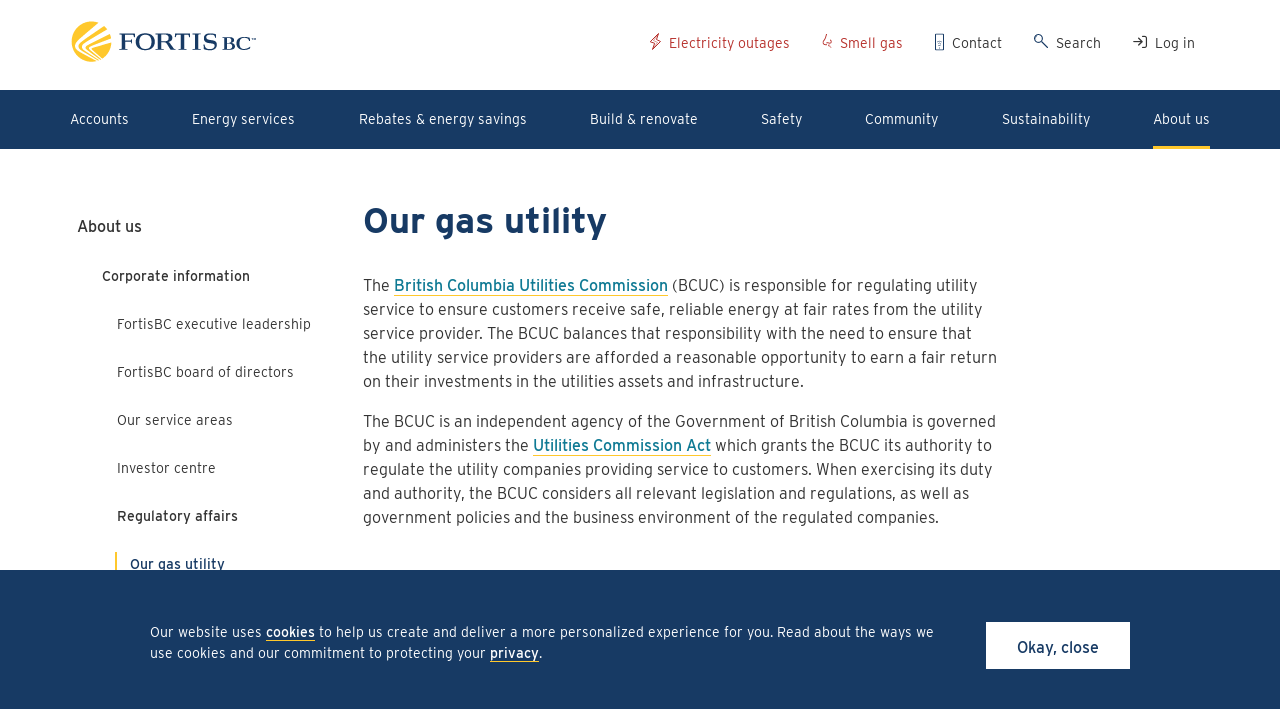

--- FILE ---
content_type: text/html; charset=utf-8
request_url: https://www.fortisbc.com/about-us/corporate-information/regulatory-affairs/our-gas-utility
body_size: 38556
content:
 <!DOCTYPE html> <html lang="en"> <head> <meta charset="utf-8" /> <meta http-equiv="X-UA-Compatible" content="IE=edge" /> <title>
	Our gas utility
</title> <meta name="viewport" content="width=device-width, initial-scale=1, shrink-to-fit=no" /> <meta name="format-detection" content="telephone=no"> <link rel="dns-prefetch" href="https://use.typekit.net"> <link rel="preconnect" href="https://use.typekit.net" crossorigin> <link rel="preload" href="https://use.typekit.net/smo0bcl.css" as="style"> <link rel="stylesheet" href="https://use.typekit.net/smo0bcl.css"> <link rel="shortcut icon" href="/App_Themes/Images/favicon.ico" type="image/vnd.microsoft.icon" /> <link rel="apple-touch-icon-precomposed" sizes="144x144" href="/App_Themes/Images/apple-touch-icon-144x144.png" /> <link rel="apple-touch-icon-precomposed" sizes="152x152" href="/App_Themes/Images/apple-touch-icon-152x152.png" /> <link rel="icon" type="image/png" href="/App_Themes/Images/favicon-32x32.png" sizes="32x32" /> <link rel="icon" type="image/png" href="/App_Themes/Images/favicon-16x16.png" sizes="16x16" /> <meta name="application-name" content="FortisBC" /> <meta name="msapplication-TileColor" content="#FFFFFF" /> <meta name="msapplication-TileImage" content="/App_Themes/Images/mstile-144x144.png" /> <script src="/ScriptResource.axd?d=ktXPS54N4JY6vbaCTPlT9SMgRHtfHgVDRxGR_yHGD-Zr3DGVjJ58umMRwNMWrvHoLydfEfxdDwT_NXGbl9fIh5LdlnkGJGmA1Z1EAXdbWWsNOQQOW4IBIOoqqV93nIj9Z09Ts4NYHjjiZUYriSONy9Y2uVGgHjrdYOhN_CnYXNvx7BKVRLfYHe7rwPzIBEP80&amp;t=ffffffffa0f1fc0c" type="text/javascript"></script><script src="/ScriptResource.axd?d=ePnjFy9PuY6CB3GWMX-b_8QpFC51DL7qty9qP1VCY-5E7YtUL94USaAU5Q5sDe2G_JrOiS0hZ9_Wg1MSqhg4vJTOT0w3XdfjDOGpN3lZE3X5A41FLHtzQ1g2hX2PgUJW0Mz7CIzSYB5cwNqa2J0WGgXqTct2SGtPYM6YK7YTDTwNrM_EBnj0JqxAkXgGAtcK0&amp;t=ffffffffa0f1fc0c" type="text/javascript"></script> <link href="/ResourcePackages/Bootstrap/assets/dist/css/main.css" rel="stylesheet" type="text/css" /><link href="/app_themes/stylesheets/font-awesome-all.min.css" rel="stylesheet" type="text/css" /> <link href="/content/css?v=639044358941639709" rel="stylesheet"/> <meta property="og:title" content="Our gas utility" /><meta property="og:description" content="The British Columbia Utilities Commission (“BCUC”) regulates our Gas Utility and determines the return on equity (“ROE”)." /><meta property="og:url" content="https://www.fortisbc.com/about-us/corporate-information/regulatory-affairs/our-gas-utility" /><meta property="og:type" content="website" /><meta property="og:site_name" content="fortisbc.com" /><style type="text/css" media="all">.rebate-announcement {
  border-top: 1px solid #b7312c;
  border-bottom : 1px solid #b7312c; 
  padding: 20px 0;
}

.fbc-widget__RebateDetail--item a.btn.btn-primary {
    margin: 25px 0;
}
.rebate-announcement h2 {
    margin: 18px 0;
}


div.disclaimer { 
  counter-reset: item;
  list-style-type: none;
	padding: 0;
	margin: 0;
}
div.disclaimer .fbc-widget__ContentBlock div::before {
	content: counter(item) " ";
	counter-increment: item;
  vertical-align: top;
    font-size: 10px;
   
  
}
div.disclaimer .fbc-widget__ContentBlock {margin-bottom:20px;}
div.disclaimer {padding: 20px 0 0}

.disclaimer:not(:has(:first-child)) {
    border: none;
}

@media screen and (min-width: 800px) {
    .max-width-content {
        max-width: none;
    }
}
.fbc-section__NewsEvents .btn {
    border: none;
    background: unset;
    background-color: #173a64;
    border-radius: 0;
    color: #fff;
    border-bottom: none;
}
a.btn-primary {
    border-bottom: none;
}</style><style type="text/css" media="all">.modal .modal-dialog .modal-content {color: #333;}
.ui-widget-content.ui-autocomplete {z-index:9999;}
.header--aside .ciam-account-login-wrapper { display:none }
</style><link rel="canonical" href="https://www.fortisbc.com/about-us/corporate-information/regulatory-affairs/our-gas-utility" /><script type="application/json" id="sf-insight-metadata">
	{"contentMetadata":"{\"Id\":\"334685f6-edb6-46f2-870b-4dedd601fd7a\",\"ContentType\":\"Page\",\"Title\":\"Our gas utility\",\"CanonicalTitle\":\"Our gas utility\",\"CanonicalUrl\":\"https://www.fortisbc.com/about-us/corporate-information/regulatory-affairs/our-gas-utility\",\"DefaultLanguage\":\"en\",\"CreatedOn\":\"2018-10-16T23:30:24.09Z\",\"ModifiedOn\":\"2026-01-16T21:17:01.437Z\",\"SiteName\":\"fortisbc.com\",\"PageId\":\"334685f6-edb6-46f2-870b-4dedd601fd7a\"}","videosMetadata":"[]"}
</script><script type="application/json" id="sf-insight-settings">
	{"apiServerUrl":"https://ca-api.insight.sitefinity.com","apiKey":"381650cf-ff1c-6046-20df-cb21d5d7d166","applicationName":"Website","trackingCookieDomain":"","keepDecTrackingCookieOnTrackingConsentRejection":false,"slidingExpirationForTrackingCookie":false,"maxAgeForTrackingCookieInDays":365,"trackYouTubeVideos":true,"crossDomainTrackingEntries":["www.fortisbc.com/sustainabilityreport","fortisbc.com","www.fortisbc.com/lng","www.fortisbc.com/aes"],"strategy":"Persist|False","docsHrefTestExpressions":[".*\\/docs\\/.+\\.{1}.+((\\?|\\\u0026)sfvrsn=.+){1}$",".+((\\?|\\\u0026)sf_dm_key=.+){1}$"]}
</script><script type="text/javascript" src="/WebResource.axd?d=[base64]&amp;t=638937785560000000">

</script><script src="https://cdn.insight.sitefinity.com/sdk/sitefinity-insight-client.min.3.1.13.js" crossorigin="" async="async">

</script><meta name="description" content="The British Columbia Utilities Commission (“BCUC”) regulates our Gas Utility and determines the return on equity (“ROE”)." /><meta name="keywords" content="Our gas utility, gas tariffs, gas BCUC submissions" /></head> <body class="main-site"> <script src="/ScriptResource.axd?d=ktXPS54N4JY6vbaCTPlT9SMgRHtfHgVDRxGR_yHGD-Zr3DGVjJ58umMRwNMWrvHoLydfEfxdDwT_NXGbl9fIh5LdlnkGJGmA1Z1EAXdbWWsNOQQOW4IBIOoqqV93nIj9Z09Ts4NYHjjiZUYriSONy9Y2uVGgHjrdYOhN_CnYXNvx7BKVRLfYHe7rwPzIBEP80&amp;t=ffffffffa0f1fc0c" type="text/javascript"></script><script src="/ScriptResource.axd?d=ePnjFy9PuY6CB3GWMX-b_8QpFC51DL7qty9qP1VCY-5E7YtUL94USaAU5Q5sDe2G_JrOiS0hZ9_Wg1MSqhg4vJTOT0w3XdfjDOGpN3lZE3X5A41FLHtzQ1g2hX2PgUJW0Mz7CIzSYB5cwNqa2J0WGgXqTct2SGtPYM6YK7YTDTwNrM_EBnj0JqxAkXgGAtcK0&amp;t=ffffffffa0f1fc0c" type="text/javascript"></script><script src="/Frontend-Assembly/Telerik.Sitefinity.Frontend/Mvc/Scripts/Bootstrap/js/bootstrap.min.js?package=Bootstrap&amp;v=MTQuNC44MTQ5LjA%3d" type="text/javascript"></script> <a id="#skip-link" href="#main_content" class="sr-only sr-only-focusable skip-link">Skip to main content</a> <div class="page-wrapper"> <div class="container-fluid__wide"> <header class="header"> <div class="container-fluid container-flex desktop-header"> <div class="header--logo"> <a href="/" class="svg" alt="Link to home page" aria-label="Link to home page"> <svg role="img" aria-hidden="true" class="FortisBC-site-logo logo__header" xmlns="http://www.w3.org/2000/svg" viewBox="12 12 260 35"> <path class="logo" d="M19.4 37.6c2 1.3 11.3 6.1 14.7 7.8-1.4.4-2.9.6-4.4.6-9 0-16.4-7.3-16.4-16.4 0-9 7.3-16.4 16.4-16.4 2 0 4 .4 5.8 1-3.8 3.2-10.4 8.6-14.3 12-2 1.7-5.1 4.4-5.1 6.8-.1 1.9 1.1 3.2 3.3 4.6z"></path> <path class="logo" d="M23.8 36.8c1.3.9 8.8 5.7 12.2 7.9l-.9.3c-5.3-3.2-10.1-6-13-7.7-2.9-1.8-3.2-3.2-3.2-4.1.1-1.5 1.8-3.1 6.1-6.1 4.8-3.3 11.8-8 15.1-10.2 1 .8 1.8 1.7 2.6 2.7-1.8 1.1-3.8 2.2-5 2.9-2.8 1.7-6 3.5-9 5.3-1.5.9-3.1 1.9-4 2.5-2.5 1.6-2.9 2.6-2.9 3.3-.2 1.4 1 2.5 2 3.2z"></path> <path class="logo" d="M46.1 30.3c-.2 5.5-3.1 10.4-7.5 13.2-2-1.8-5.4-4.7-6.2-5.4-1.1-.9-2.1-1.8-2.5-2.3-.1-.1-.1-.3-.1-.3 0-.2.1-.4.3-.5.7-.5 2.6-.9 6.7-2 1.8-.7 6.3-1.9 9.3-2.7z"></path> <path class="logo" d="M29.3 37.1c.6.4 5.7 4.6 8.5 6.9-.3.2-.5.3-.8.4-2.8-2-8.3-6-9.8-7.2-2.1-1.5-2.6-2.1-2.4-2.9.1-.6.6-1.2 1.7-1.8 1.7-.9 3-1.6 6.7-3.4 3.1-1.6 8.1-4 11.7-5.7.5 1.1.8 2.4 1 3.6-3.3 1.2-8.1 3-10.7 4-5.6 2.1-7.5 2.8-7.6 3.8-.2.8.9 1.7 1.7 2.3z"></path> <g> <path class="logo-text" d="M52.7 36.3v-.7h1.2c.6 0 .7-.1.7-.6V24.4c0-.5-.1-.6-.7-.6h-1.1V23h12.7l.2 2.9-.9.1-.4-1.5c-.1-.4-.2-.4-.6-.4h-6.5v4.6h4.5c.3 0 .5-.2.6-.5l.1-.5.6.1v3.3l-.5-.1-.2-.9c-.1-.2-.2-.4-.5-.4h-4.4V35c0 .5.1.6.7.6h1.3v.7h-6.8zM74.1 22.8c-5.5 0-7.9 3.2-7.9 6.9s2.5 6.9 7.9 6.9c5.5 0 7.9-3.2 7.9-6.9s-2.4-6.9-7.9-6.9zm.1 12.8c-4.2 0-5-3-5-5.8s.8-5.8 5-5.8 5 3 5 5.8-.8 5.8-5 5.8zM82.6 36.3v-.7h1.2c.6 0 .7-.1.7-.6V24.4c0-.5-.1-.6-.7-.6h-1.2V23h9.5c2.7 0 4.4 1.3 4.4 3.5 0 1.2-.4 2.2-2 2.9-.9.4-1.2.4-1.2.5 0 .2.6.2 1.1.9l3.2 4.4c.2.3.5.4.8.4h.6v.7h-4l-3.1-5c-.5-.7-1-1.1-1.7-1.1h-2.9V35c0 .5.1.6.7.6h1.3v.7h-6.7zm4.6-7.1c.5.1 1.6.1 2.7.1 2.8 0 3.5-.9 3.5-2.9 0-1.9-1.5-2.7-4.2-2.7-.8 0-1.6 0-2 .1v5.4zM113.2 36.3v-.7h1.3c.6 0 .7-.1.7-.6V24.4c0-.5-.1-.6-.7-.6h-1.3V23h6.7v.7h-1.3c-.6 0-.7.1-.7.6V35c0 .5.1.6.7.6h1.3v.7h-6.7zM139.3 27.1c0-.4-.1-.5-.6-.5h-.9V26h6.6c1.7 0 3.1.9 3.1 2.4 0 1.1-.9 1.9-2.1 2.1-.2 0-.2 0-.2.1s.1.1.4.1c1.7.3 2.6 1.4 2.6 2.8 0 2-1.9 2.7-3.7 2.7h-6.7v-.6h.9c.5 0 .6-.1.6-.5v-8zm2.3 3.6h1c1.6 0 2.6-.7 2.6-2.2 0-1.3-1-1.9-2.6-1.9h-1v4.1zm0 4.9c.5.1 1 .1 1.4.1 1.5 0 2.9-.5 2.9-2.3 0-1.3-1-2.3-2.9-2.3h-1.4v4.5zM160.6 29.1l-.7.1c-.5-2.1-1.8-2.7-3.8-2.7-2.9 0-4.2 1.3-4.2 4.7 0 3.2 1.5 4.4 3.6 4.4 2.2 0 3.8-.9 5.3-2l-.2 1.6c-.6.3-2.1 1.1-4.7 1.2-3.7.1-6.5-1.7-6.5-5.4 0-3 1.8-5.2 6.6-5.2 2.3 0 3.6.4 4.4.7l.2 2.6zM161.7 26.9v-.3h1.5v.3h-.6v1.4h-.3v-1.4zM164.2 26.6l.4 1.2.5-1.2h.5v1.7h-.3v-1.4l-.5 1.4h-.3l-.5-1.4v1.4h-.3v-1.7zM111 23H98.7l-.2 2.9.8.1.4-1.5c.1-.4.2-.4.6-.4h3.1V35c0 .5-.1.6-.7.6h-1.2v.7h6.6v-.7h-1.2c-.6 0-.7-.1-.7-.6V24.1h3.1c.4 0 .5 0 .6.4l.4 1.5.8-.1-.1-2.9zM123 31.8c.4 3.1 1.8 3.9 4.4 3.9 2.7 0 4-1.2 4-2.8 0-3.5-8.9 0-8.9-6 0-2.5 1.4-4 5.2-4 1.8 0 3.2.2 4.8.8v2.7h-.7c-.1-.4-.3-1.4-.8-1.9-.5-.4-1.4-.6-2.8-.6-2.9 0-3.7 1-3.7 2.1 0 4.1 8.7.3 8.7 6.1 0 2.7-2.1 4.6-5.6 4.6-1.6 0-4.3-.5-5.1-1l-.3-3.7.8-.2z"></path> </g> </svg> </a> </div> <div class="header--aside"> <div class="header--nav_tertiary"> <div id="nav_tertiary" class="navbar-collapse"> 


<ul class="navbar-flex">
            <li class="electricityoutages   ">
                <a href="#" target="_self" data-toggle="modal" data-target="#electricityoutages">Electricity outages</a>
            </li>
            <li class="smellgas   ">
                <a href="#" target="_self" data-toggle="modal" data-target="#smellgas">Smell gas</a>
            </li>
            <li class="contact   ">
                <a href="#" target="_self" data-toggle="modal" data-target="#contact">Contact</a>
            </li>
            <li class="search   ">
                <a href="#" target="_self" data-toggle="modal" data-target="#search">Search</a>
            </li>
            <li class="login   ">
                <a href="#" target="_self" data-toggle="modal" data-target="#login">Log in</a>
            </li>
</ul>









 <div id="desktop-authenticated-links" class="dropdown-menu" style="display: none;"> <ul class="nav nav-stacked px-4 py-4 m-0"> <li><a href="https://accounts.fortisbc.com">Account Online</a></li> <li><a href="https://ciam.fortisbc.com/iam/im/fortisbc/ui7/index.jsp?task.tag=FBCModifyMyOnlineIdentity">My profile</a></li> <li><a href="https://rebates.fortisbc.com">My rebates</a></li> <li><a href="https://ciamidp.fortisbc.com/affwebservices/public/saml2slo">Log out</a></li> </ul> </div> </div> <div> 





<div class="ciam-account-login-wrapper">
    <script>
        (function ($) {

            $(function () {
                $.ajax({
                    url: '/rest-api/ajax-ciam-data',
                    cache: false,
                    success: function (response) {
                        if (response.CookieValue) {
                            var data = response.CookieValue;
                            // ***
                            // When logged in
                            // ***

                            // Add the 'dropdown' class to the login li element
                            $('#nav_tertiary .navbar-flex .login').addClass('dropdown');
                            // hide the login button
                            $('#nav_tertiary .navbar-flex .login > a').hide();
                            // append the authenticated username to the nav
                            $(".header__account--authenticated").first().detach().prependTo('#nav_tertiary .navbar-flex .login');
                            // Populated the authenticated username nav item
                            $(".header__account--authenticated").text(data).attr("title", data);
                            // Make sure it's visible
                            $(".header__account--authenticated").show();
                            // Move the authenticate dropdown menu
                            $("#desktop-authenticated-links").detach().appendTo('#nav_tertiary .navbar-flex .login');
                            // hide the login form
                            $('.account-login').hide();
                            // Populated the authenticated div
                            $(".welcome-username").text("Welcome " + data);
                            // show the authenticated div
                            $('.sso-username').show();

                            // Change the mobile login button to an account button
                            $('a.header-mobile__account--login').hide();
                            $('a.header-mobile__account--authenticated').show();
                            $('.sso-login-error').hide();

                            console.log("moved the links");

                            waitForElementAndInit("#nav_tertiary .login");

                        }
                        else {
                            $('.header__account--authenticated').hide();
                            $('.header-mobile__account--authenticated').hide();
                            $('.header-mobile__account--login').show();
                            $('.sso-username').hide();
                            $('.account-login').show();


                            var urlParams = new URLSearchParams(window.location.search);
                            var foo = urlParams.get('authstatus');

                            if (foo) {
                                $('.sso-login-error').show();
                                console.log(foo);
                            }

                        }
                    },
                    error: function (response) {
                        $('.header__account--authenticated').hide();
                        $('.header-mobile__account--authenticated').hide();
                        $('.header-mobile__account--login').show();
                        $('.sso-username').hide();
                        $('.account-login').show();
                    }
                });
            });

            function waitForElementAndInit(selector, maxRetries = 10, baseInterval = 200) {
                let attempts = 0;

                const check = () => {
                    attempts++;
                    const $el = $(selector);

                    if ($el.length && typeof window.initDropdowns === "function") {
                        window.initDropdowns($el);
                    } else if (attempts < maxRetries) {
                        const nextInterval = baseInterval * Math.pow(2, attempts - 1);
                        setTimeout(check, nextInterval);
                    } else {
                        console.warn(`Element ${selector} or initDropdowns not found after retries`);
                    }
                };

                check();
            }

        }(jQuery));
    </script>

    <div class="sso-username" style="display: none;">
        <h2 class="welcome-username mt-0"></h2>
        <p>Review your billing information and energy usage, sign up for paperless billing, apply for rebates and more.</p>
        <a href='https://accounts.fortisbc.com' class="account-online btn btn-quaternary btn-block">View your account online</a>

        
        <a class="header__account--authenticated" title="" data-target="#desktop-authenticated-links" data-toggle="dropdown" role="button" aria-haspopup="true" aria-expanded="false" style="display: none;"></a>
    </div>


    <div class="account-login">
            <h2 id="mobileLogin" class="mt-0 mb-6">Log in to your FortisBC account</h2>
            <div class="sso-login-error text-danger" style="display:none;">
                The information entered doesn&#39;t matched with our records. Please try again.
            </div>
        <form class="loginForm" method="post" action="https://ciam.fortisbc.com/siteminderagent/forms/login_standalone.fcc">
            <div class="form-group">
                <label>
                    User ID
                    <input class="form-control signinId" name="User" placeholder="" type="text" value="" />
                </label>
            </div>
            <div class="form-group">
                <label>
                    Password
                    <div class="input-group mb-3">
                        <input class="form-control signinPwd" name="Password" placeholder="" type="password" />
                        <div class="input-group-addon passwordWrapper"><i class="fa-regular fa-eye-slash"></i></div>
                    </div>
                </label>
                <input type="hidden" name="target" value="https://ciam.fortisbc.com/protected">
                <input type="hidden" name="smagentname" value="agent_accessgateway_sovmprdcamagp01">
            </div>
            <div class="checkbox">
                <label>
                    <input type="checkbox" class="chkremember" name="Remember me" value="Remember me"> Remember me
                </label>
            </div>
            <input type="submit" class="btn btn-quaternary btn-block btn-ciam-login mb-4" value="Log in" name="Login" />
        </form>

        <div class="login-info fortis-links">
            <p>
                Don't have an account? <a href="https://ciam.fortisbc.com/iam/im/fortisbcpublic/ui7/index.jsp?task.tag=FBCSelfRegistration">Register now</a> <br />
                Can't log in? Recover your <a href="https://ciam.fortisbc.com/iam/im/fortisbcpublic/ui7/index.jsp?task.tag=FBCForgotMyUserID">User ID</a>
                or  <a href="https://ciam.fortisbc.com/iam/im/fortisbcpublic/ui7/index.jsp?task.tag=FBCForgotMyPassword">Password </a>
            </p>
        </div>
    </div>

    <script>
        $(document).ready(function () {
            // Check local storage for checkbox status and populate username if checked
            function updateFormValues() {
                if (localStorage.chkbox && localStorage.chkbox !== '') {
                    $('.chkremember').each(function () {
                        $(this).prop('checked', true);
                    });
                    $('.signinId').each(function () {
                        $(this).val(localStorage.username);
                    });
                } else {
                    $('.chkremember').each(function () {
                        $(this).prop('checked', false);
                    });
                    $('.signinId').each(function () {
                        $(this).val('');
                    });
                }
            }
            updateFormValues();

            // When the checkbox is checked, save the username to local storage
            $('.chkremember').change(function () {
                if (this.checked) {
                    // save username
                    if ($('#home_banner .signinId').val() != '') {
                        localStorage.username = $('#home_banner .signinId').val();
                    }
                    if ($('#login .signinId').val() != '') {
                        localStorage.username = $('#login .signinId').val();
                    }
                    localStorage.chkbox = $('.chkremember').val();
                } else {
                    localStorage.username = '';
                    localStorage.chkbox = '';
                }
            });

            // onBlur for the User ID field, save the value to local storage if the checkbox is checked
            $('.signinId').on('blur', function () {
                if ($('.chkremember').is(':checked')) {
                    localStorage.username = $(this).val();
                }
            });

            // Set the field states when the modal is opened
            $('#login').on('show.bs.modal show.bs.collapse', function () {
                updateFormValues();
            });

            // Reset the form when the modal is closed
            $('#login').on('hide.bs.modal hide.bs.collapse', function () {
                // Check the state of the checkbox and update values in on-page modal accordingly
                updateFormValues();

                // Reset the password field to password type, clear it and the icon to the eye
                const $modal = $(this);
                $modal.find('.loginForm .signinPwd').attr('type', 'password').val('');
                $modal.find('.loginForm i.fa-regular')
                    .removeClass('fa-eye')
                    .addClass('fa-eye-slash');
            });
        });
    </script>

</div>
 </div> </div> </div> </div> 







<div>
    

    <nav class="navbar-main" role="navigation">

        <div class="container-fluid">

            <div class="collapse navbar-collapse" id="navbar-main">
                <ul class="navbar-flex top-level">
        <li class="dropdown ">
            <a href="/accounts" target="_self" class="dropdown-toggle" data-toggle="dropdown" role="button" aria-haspopup="true" aria-expanded="false">
                Accounts
            </a>
            <div class="dropdown-menu" style="display: none;">
                <ul class="group nav nav-stacked">
                                <li class="">
                <a href="/accounts/open-close-or-move-your-account" target="_self">
                    Start, stop or move your service
                </a>
                <ul class="group nav nav-stacked">
                                <!-- Read custom field -->
            <!-- Read custom field -->
            <li class="">
                <a href="/accounts/open-close-or-move-your-account/manage-your-online-account" target="_self">
                    Manage your online account
                    <span class="navbar-main--description"></span>
                </a>
            </li>
            <!-- Read custom field -->
            <!-- Read custom field -->
            <li class="">
                <a href="/accounts/open-close-or-move-your-account/security-deposits" target="_self">
                    Security deposits
                    <span class="navbar-main--description"></span>
                </a>
            </li>
            <!-- Read custom field -->
            <!-- Read custom field -->
            <li class="">
                <a href="/accounts/open-close-or-move-your-account/my-energy-use" target="_self">
                    My energy use
                    <span class="navbar-main--description"></span>
                </a>
            </li>
            <!-- Read custom field -->
            <!-- Read custom field -->
            <li class="">
                <a href="/accounts/open-close-or-move-your-account/taking-care-of-someone-elses-account" target="_self">
                    Taking care of someone else&#39;s account
                    <span class="navbar-main--description"></span>
                </a>
            </li>

                </ul>
            </li>
            <li class="">
                <a href="/accounts/payment-options" target="_self">
                    Payment options
                </a>
                <ul class="group nav nav-stacked">
                                <!-- Read custom field -->
            <!-- Read custom field -->
            <li class="">
                <a href="/accounts/payment-options/ways-to-pay-your-bill" target="_self">
                    Ways to pay your bill
                    <span class="navbar-main--description"></span>
                </a>
            </li>
            <!-- Read custom field -->
            <!-- Read custom field -->
            <li class="">
                <a href="/accounts/payment-options/equal-payment-plan" target="_self">
                    Equal Payment Plan
                    <span class="navbar-main--description"></span>
                </a>
            </li>
            <!-- Read custom field -->
            <!-- Read custom field -->
            <li class="">
                <a href="/accounts/payment-options/paperless-bills" target="_self">
                    Paperless bills
                    <span class="navbar-main--description"></span>
                </a>
            </li>

                </ul>
            </li>
            <li class="">
                <a href="/accounts/billing-rates" target="_self">
                    Billing and rates
                </a>
                <ul class="group nav nav-stacked">
                                <!-- Read custom field -->
            <!-- Read custom field -->
            <li class="">
                <a href="/accounts/billing-rates/understanding-your-bill-natural-gas" target="_self">
                    Understanding your natural gas bill
                    <span class="navbar-main--description"></span>
                </a>
            </li>
            <!-- Read custom field -->
            <!-- Read custom field -->
            <li class="">
                <a href="/accounts/billing-rates/understanding-your-bill-electricity" target="_self">
                    Understanding your electricity bill
                    <span class="navbar-main--description"></span>
                </a>
            </li>
            <!-- Read custom field -->
            <!-- Read custom field -->
            <li class="">
                <a href="/accounts/billing-rates/natural-gas-rates" target="_self">
                    Natural gas rates
                    <span class="navbar-main--description"></span>
                </a>
            </li>
            <!-- Read custom field -->
            <!-- Read custom field -->
            <li class="">
                <a href="/accounts/billing-rates/electricity-rates" target="_self">
                    Electricity rates
                    <span class="navbar-main--description"></span>
                </a>
            </li>

                </ul>
            </li>
            <li class="">
                <a href="/accounts/unclaimed-funds" target="_self">
                    Unclaimed funds
                </a>
                <ul class="group nav nav-stacked">
                                <!-- Read custom field -->
            <!-- Read custom field -->
            <li class="">
                <a href="/accounts/unclaimed-funds/requesting-unclaimed-funds" target="_self">
                    Requesting unclaimed funds
                    <span class="navbar-main--description"></span>
                </a>
            </li>

                </ul>
            </li>
            <li class="">
                <a href="/accounts/meters-meter-readings" target="_self">
                    Meters and meter readings
                </a>
                <ul class="group nav nav-stacked">
                                <!-- Read custom field -->
            <!-- Read custom field -->
            <li class="">
                <a href="/accounts/meters-meter-readings/your-natural-gas-meter" target="_self">
                    How to read your natural gas meter
                    <span class="navbar-main--description"></span>
                </a>
            </li>
            <!-- Read custom field -->
            <!-- Read custom field -->
            <li class="">
                <a href="/accounts/meters-meter-readings/your-electricity-meter" target="_self">
                    How to read your electricity meter
                    <span class="navbar-main--description"></span>
                </a>
            </li>
            <!-- Read custom field -->
            <!-- Read custom field -->
            <li class="">
                <a href="/accounts/meters-meter-readings/meter-exchanges" target="_self">
                    Meter exchanges
                    <span class="navbar-main--description"></span>
                </a>
            </li>
            <!-- Read custom field -->
            <!-- Read custom field -->
            <li class="">
                <a href="/accounts/meters-meter-readings/radio-off-option-for-advanced-meters" target="_self">
                    Radio-off option for advanced meters 
                    <span class="navbar-main--description"></span>
                </a>
            </li>

                </ul>
            </li>
            <li class="">
                <a href="/accounts/protecting-yourself-from-scams-and-fraud" target="_self">
                    Protecting yourself from scams and fraud
                </a>
                <ul class="group nav nav-stacked">
                                <!-- Read custom field -->
            <!-- Read custom field -->
            <li class="">
                <a href="/accounts/protecting-yourself-from-scams-and-fraud/energy-theft" target="_self">
                    Energy theft
                    <span class="navbar-main--description"></span>
                </a>
            </li>

                </ul>
            </li>

                </ul>
            </div>
        </li>
        <li class="dropdown ">
            <a href="/services" target="_self" class="dropdown-toggle" data-toggle="dropdown" role="button" aria-haspopup="true" aria-expanded="false">
                Energy services
            </a>
            <div class="dropdown-menu" style="display: none;">
                <ul class="group nav nav-stacked">
                                <li class="">
                <a href="/services/natural-gas-services" target="_self">
                    Natural gas services
                </a>
                <ul class="group nav nav-stacked">
                                <!-- Read custom field -->
            <!-- Read custom field -->
            <li class="">
                <a href="/services/natural-gas-services/getting-natural-gas-its-easier-than-you-think" target="_self">
                    Getting gas: it’s easier than you think
                    <span class="navbar-main--description"></span>
                </a>
            </li>
            <!-- Read custom field -->
            <!-- Read custom field -->
            <li class="">
                <a href="/services/natural-gas-services/move-or-remove-a-natural-gas-line" target="_self">
                    Move or remove a natural gas line
                    <span class="navbar-main--description"></span>
                </a>
            </li>
            <!-- Read custom field -->
            <!-- Read custom field -->
            <li class="">
                <a href="/services/natural-gas-services/upgrade-your-natural-gas-service" target="_self">
                    Upgrade your natural gas service
                    <span class="navbar-main--description"></span>
                </a>
            </li>
            <!-- Read custom field -->
            <!-- Read custom field -->
            <li class="">
                <a href="/services/natural-gas-services/customer-choice-buying-from-natural-gas-marketers" target="_self">
                    Customer Choice: buying from natural gas marketers
                    <span class="navbar-main--description"></span>
                </a>
            </li>
            <!-- Read custom field -->
            <!-- Read custom field -->
            <li class="">
                <a href="/services/natural-gas-services/upgrade-to-natural-gas" target="_self">
                    Upgrade to natural gas
                    <span class="navbar-main--description"></span>
                </a>
            </li>
            <!-- Read custom field -->
            <!-- Read custom field -->
            <li class="">
                <a href="/services/natural-gas-services/peak-plan-program" target="_self">
                    Peak Plan Program
                    <span class="navbar-main--description"></span>
                </a>
            </li>

                </ul>
            </li>
            <li class="">
                <a href="/services/electricity-services" target="_self">
                    Electricity services
                </a>
                <ul class="group nav nav-stacked">
                                <!-- Read custom field -->
            <!-- Read custom field -->
            <li class="">
                <a href="/services/electricity-services/request-or-change-your-electricity-service" target="_self">
                    Request or change your electricity service
                    <span class="navbar-main--description"></span>
                </a>
            </li>
            <!-- Read custom field -->
            <!-- Read custom field -->
            <li class="">
                <a href="/services/electricity-services/power-hours-rewards-program" target="_self">
                    Power Hours Rewards Program
                    <span class="navbar-main--description"></span>
                </a>
            </li>
            <!-- Read custom field -->
            <!-- Read custom field -->
            <li class="">
                <a href="/services/electricity-services/generating-your-own-electricity" target="_self">
                    Generating your own electricity
                    <span class="navbar-main--description"></span>
                </a>
            </li>
            <!-- Read custom field -->
            <!-- Read custom field -->
            <li class="">
                <a href="/services/electricity-services/yard-lights" target="_self">
                    Yard light installation and repair
                    <span class="navbar-main--description"></span>
                </a>
            </li>

                </ul>
            </li>
            <li class="">
                <a href="/services/sustainable-energy-options" target="_self">
                    Alternative energy options
                </a>
                <ul class="group nav nav-stacked">
                                <!-- Read custom field -->
            <!-- Read custom field -->
            <li class="">
                <a href="/services/sustainable-energy-options/renewable-natural-gas" target="_self">
                    Renewable Natural Gas
                    <span class="navbar-main--description"></span>
                </a>
            </li>
            <!-- Read custom field -->
            <!-- Read custom field -->
            <li class="">
                <a href="/services/sustainable-energy-options/electric-vehicle-charging" target="_self">
                    Electric vehicle charging
                    <span class="navbar-main--description"></span>
                </a>
            </li>
            <!-- Read custom field -->
            <!-- Read custom field -->
            <li class="">
                <a href="/services/sustainable-energy-options/hydrogen-gas" target="_self">
                    Hydrogen gas&#160;
                    <span class="navbar-main--description"></span>
                </a>
            </li>
            <!-- Read custom field -->
            <!-- Read custom field -->
            <li class="">
                <a href="/services/sustainable-energy-options/carbon-capture-pilot-program" target="_self">
                    Carbon Capture Pilot Program
                    <span class="navbar-main--description"></span>
                </a>
            </li>

                </ul>
            </li>
            <li class="">
                <a href="/services/commercial-industrial-services" target="_self">
                    Commercial and industrial services
                </a>
                <ul class="group nav nav-stacked">
                                <!-- Read custom field -->
            <!-- Read custom field -->
            <li class="">
                <a href="/services/commercial-industrial-services/account-managers-for-commercial-industrial-and-business-customers" target="_self">
                    Account managers for commercial, industrial and business customers
                    <span class="navbar-main--description"></span>
                </a>
            </li>
            <!-- Read custom field -->
            <!-- Read custom field -->
            <li class="">
                <a href="/services/commercial-industrial-services/energy-efficiency-tools-for-natural-gas-business-customers" target="_self">
                    Energy-efficiency tools for natural gas business customers
                    <span class="navbar-main--description"></span>
                </a>
            </li>
            <!-- Read custom field -->
            <!-- Read custom field -->
            <li class="">
                <a href="/services/commercial-industrial-services/industrial-electricity-interconnection" target="_self">
                    Industrial electricity interconnection
                    <span class="navbar-main--description"></span>
                </a>
            </li>
            <!-- Read custom field -->
            <!-- Read custom field -->
            <li class="">
                <a href="/services/commercial-industrial-services/measurement-services" target="_self">
                    Measurement services
                    <span class="navbar-main--description"></span>
                </a>
            </li>
            <!-- Read custom field -->
            <!-- Read custom field -->
            <li class="">
                <a href="/services/commercial-industrial-services/natural-gas-for-power-generation" target="_self">
                    Natural gas for power generation
                    <span class="navbar-main--description"></span>
                </a>
            </li>
            <!-- Read custom field -->
            <!-- Read custom field -->
            <li class="">
                <a href="/services/commercial-industrial-services/resources-for-gas-marketers" target="_self">
                    Resources for gas marketers
                    <span class="navbar-main--description"></span>
                </a>
            </li>
            <!-- Read custom field -->
            <!-- Read custom field -->
            <li class="">
                <a href="/services/commercial-industrial-services/transportation-services-buying-from-a-transportation-gas-marketer" target="_self">
                    Transportation services: buying from a transportation gas marketer
                    <span class="navbar-main--description"></span>
                </a>
            </li>
            <!-- Read custom field -->
            <!-- Read custom field -->
            <li class="">
                <a href="/services/commercial-industrial-services/natural-gas-price-market-curtailment-information" target="_self">
                    Natural gas price, market and curtailment information
                    <span class="navbar-main--description"></span>
                </a>
            </li>
            <!-- Read custom field -->
            <!-- Read custom field -->
            <li class="">
                <a href="/services/commercial-industrial-services/power-hours-rewards-program-for-business" target="_self">
                    Power Hours Rewards Program for business
                    <span class="navbar-main--description"></span>
                </a>
            </li>

                </ul>
            </li>
            <li class="">
                <a href="/services/lower-carbon-transportation" target="_self">
                    Lower carbon transportation
                </a>
                <ul class="group nav nav-stacked">
                                <!-- Read custom field -->
            <!-- Read custom field -->
            <li class="">
                <a href="/services/lower-carbon-transportation/benefits-of-natural-gas-fuelled-vehicles" target="_self">
                    Benefits of natural gas-fuelled vehicles
                    <span class="navbar-main--description"></span>
                </a>
            </li>
            <!-- Read custom field -->
            <!-- Read custom field -->
            <li class="">
                <a href="/services/lower-carbon-transportation/natural-gas-fuelling-stations-in-bc" target="_self">
                    Natural gas fuelling stations in BC
                    <span class="navbar-main--description"></span>
                </a>
            </li>
            <!-- Read custom field -->
            <!-- Read custom field -->
            <li class="">
                <a href="/services/lower-carbon-transportation/reference-guide-for-dealerships" target="_self">
                    Reference guide for dealerships
                    <span class="navbar-main--description"></span>
                </a>
            </li>
            <!-- Read custom field -->
            <!-- Read custom field -->
            <li class="">
                <a href="/services/lower-carbon-transportation/natural-gas-vehicle-incentives" target="_self">
                    Natural gas vehicle incentives
                    <span class="navbar-main--description"></span>
                </a>
            </li>

                </ul>
            </li>
            <!-- Read custom field -->
            <!-- Read custom field -->
            <li class="">
                <a href="/services/liquefied-natural-gas" target="_self">
                    Liquefied natural gas
                    <span class="navbar-main--description"></span>
                </a>
            </li>

                </ul>
            </div>
        </li>
        <li class="dropdown ">
            <a href="/rebates-and-energy-savings" target="_self" class="dropdown-toggle" data-toggle="dropdown" role="button" aria-haspopup="true" aria-expanded="false">
                Rebates &amp; energy savings
            </a>
            <div class="dropdown-menu" style="display: none;">
                <ul class="group nav nav-stacked">
                                <li class="">
                <a href="/rebates-and-energy-savings/rebates-and-offers" target="_self">
                    Rebates and offers
                </a>
                <ul class="group nav nav-stacked">
                                <!-- Read custom field -->
            <!-- Read custom field -->
            <li class="">
                <a href="/rebates-and-energy-savings/rebates-and-offers/rebates-and-offer-finder" target="_self">
                    Rebates and offers finder
                    <span class="navbar-main--description"></span>
                </a>
            </li>
            <!-- Read custom field -->
            <!-- Read custom field -->
            <li class="">
                <a href="/rebates-and-energy-savings/rebates-and-offers/rebates-and-offers-for-home" target="_self">
                    Rebates and offers for home
                    <span class="navbar-main--description"></span>
                </a>
            </li>
            <!-- Read custom field -->
            <!-- Read custom field -->
            <li class="">
                <a href="/rebates-and-energy-savings/rebates-and-offers/rebates-and-offers-for-business" target="_self">
                    Rebates and offers for business
                    <span class="navbar-main--description"></span>
                </a>
            </li>
            <!-- Read custom field -->
            <!-- Read custom field -->
            <li class="">
                <a href="/rebates-and-energy-savings/rebates-and-offers/rebates-and-offers-for-non-profit" target="_self">
                    Rebates and offers for non-profit
                    <span class="navbar-main--description"></span>
                </a>
            </li>

                </ul>
            </li>
            <li class="">
                <a href="/rebates-and-energy-savings/saving-energy-in-your-home" target="_self">
                    Saving energy in your home
                </a>
                <ul class="group nav nav-stacked">
                                <!-- Read custom field -->
            <!-- Read custom field -->
            <li class="">
                <a href="/rebates-and-energy-savings/saving-energy-in-your-home/energy-saving-tips-for-home" target="_self">
                    Energy-saving tips and how-to videos
                    <span class="navbar-main--description"></span>
                </a>
            </li>
            <!-- Read custom field -->
            <!-- Read custom field -->
            <li class="">
                <a href="/rebates-and-energy-savings/saving-energy-in-your-home/discover-easy-tips-to-help-you-save-energy-and-money" target="_self">
                    Discover easy tips to help you save energy and money
                    <span class="navbar-main--description"></span>
                </a>
            </li>
            <!-- Read custom field -->
            <!-- Read custom field -->
            <li class="">
                <a href="/rebates-and-energy-savings/saving-energy-in-your-home/your-home-heating-and-energy-use" target="_self">
                    Your home heating and energy use
                    <span class="navbar-main--description"></span>
                </a>
            </li>
            <!-- Read custom field -->
            <!-- Read custom field -->
            <li class="">
                <a href="/rebates-and-energy-savings/saving-energy-in-your-home/empower-me" target="_self">
                    Empower Me
                    <span class="navbar-main--description"></span>
                </a>
            </li>
            <!-- Read custom field -->
            <!-- Read custom field -->
            <li class="">
                <a href="/rebates-and-energy-savings/saving-energy-in-your-home/your-house-as-a-system--a-holistic-approach-to-energy-efficiency" target="_self">
                    Your house as a system: a holistic approach to energy - efficiency
                    <span class="navbar-main--description"></span>
                </a>
            </li>

                </ul>
            </li>
            <li class="">
                <a href="/rebates-and-energy-savings/save-money-and-energy-with-income-qualified-offers" target="_self">
                    Save money and energy with income-qualified offers&#160;
                </a>
                <ul class="group nav nav-stacked">
                                <!-- Read custom field -->
            <!-- Read custom field -->
            <li class="">
                <a href="/rebates-and-energy-savings/save-money-and-energy-with-income-qualified-offers/air-conditioning-offer-for-fortisbc-electric-customers" target="_self">
                    Air conditioning offer for FortisBC electricity customers
                    <span class="navbar-main--description"></span>
                </a>
            </li>

                </ul>
            </li>
            <li class="">
                <a href="/rebates-and-energy-savings/saving-energy-in-your-business" target="_self">
                    Saving energy in your business
                </a>
                <ul class="group nav nav-stacked">
                                <!-- Read custom field -->
            <!-- Read custom field -->
            <li class="">
                <a href="/rebates-and-energy-savings/saving-energy-in-your-business/energy-saving-tips-for-your-business" target="_self">
                    Energy-saving tips for business
                    <span class="navbar-main--description"></span>
                </a>
            </li>
            <!-- Read custom field -->
            <!-- Read custom field -->
            <li class="">
                <a href="/rebates-and-energy-savings/saving-energy-in-your-business/find-a-commercial-equipment-supplier" target="_self">
                    Find a commercial equipment supplier
                    <span class="navbar-main--description"></span>
                </a>
            </li>

                </ul>
            </li>
            <!-- Read custom field -->
            <!-- Read custom field -->
            <li class="">
                <a href="/rebates-and-energy-savings/saving-energy-for-non-profit-organizations" target="_self">
                    Saving energy for non-profit organizations
                    <span class="navbar-main--description"></span>
                </a>
            </li>
            <li class="">
                <a href="/rebates-and-energy-savings/test-new-technologies-and-get-incentives" target="_self">
                    Test new technologies and get incentives
                </a>
                <ul class="group nav nav-stacked">
                                <!-- Read custom field -->
            <!-- Read custom field -->
            <li class="">
                <a href="/rebates-and-energy-savings/test-new-technologies-and-get-incentives/pilot-successes" target="_self">
                    Pilot successes
                    <span class="navbar-main--description"></span>
                </a>
            </li>
            <!-- Read custom field -->
            <!-- Read custom field -->
            <li class="">
                <a href="/rebates-and-energy-savings/test-new-technologies-and-get-incentives/are-you-a-manufacturer-of-an-innovative-technology" target="_self">
                    Are you a manufacturer of an innovative technology?
                    <span class="navbar-main--description"></span>
                </a>
            </li>
            <!-- Read custom field -->
            <!-- Read custom field -->
            <li class="">
                <a href="/rebates-and-energy-savings/test-new-technologies-and-get-incentives/residential-hybrid-heating-early-adopter-program" target="_self">
                    Residential Hybrid Heating Early Adopter Program&#160; &#160;
                    <span class="navbar-main--description"></span>
                </a>
            </li>
            <!-- Read custom field -->
            <!-- Read custom field -->
            <li class="">
                <a href="/rebates-and-energy-savings/test-new-technologies-and-get-incentives/deep-energy-retrofit-pilot" target="_self">
                    Deep Energy Retrofit Pilot
                    <span class="navbar-main--description"></span>
                </a>
            </li>

                </ul>
            </li>

                </ul>
            </div>
        </li>
        <li class="dropdown ">
            <a href="/build-renovate" target="_self" class="dropdown-toggle" data-toggle="dropdown" role="button" aria-haspopup="true" aria-expanded="false">
                Build &amp; renovate
            </a>
            <div class="dropdown-menu" style="display: none;">
                <ul class="group nav nav-stacked">
                                <li class="">
                <a href="/build-renovate/find-a-contractor" target="_self">
                    Find a contractor
                </a>
                <ul class="group nav nav-stacked">
                                <!-- Read custom field -->
            <!-- Read custom field -->
            <li class="">
                <a href="/build-renovate/find-a-contractor/licensed-natural-gas-contractors" target="_self">
                    Licensed natural gas contractors
                    <span class="navbar-main--description"></span>
                </a>
            </li>
            <!-- Read custom field -->
            <!-- Read custom field -->
            <li class="">
                <a href="/build-renovate/find-a-contractor/licensed-electrical-contractors" target="_self">
                    Licensed electrical contractors
                    <span class="navbar-main--description"></span>
                </a>
            </li>
            <!-- Read custom field -->
            <!-- Read custom field -->
            <li class="">
                <a href="/build-renovate/find-a-contractor/about-contractors-in-our-directory" target="_self">
                    About contractors in our directory
                    <span class="navbar-main--description"></span>
                </a>
            </li>
            <!-- Read custom field -->
            <!-- Read custom field -->
            <li class="">
                <a href="/build-renovate/find-a-contractor/tips-for-hiring-a-contractor" target="_self">
                    Tips for hiring a contractor
                    <span class="navbar-main--description"></span>
                </a>
            </li>

                </ul>
            </li>
            <li class="">
                <a href="/build-renovate/builders-and-developers" target="_self">
                    Builders and developers
                </a>
                <ul class="group nav nav-stacked">
                                <!-- Read custom field -->
            <!-- Read custom field -->
            <li class="">
                <a href="/build-renovate/builders-and-developers/connect-your-project-to-gas" target="_self">
                    Connect your project to gas
                    <span class="navbar-main--description"></span>
                </a>
            </li>
            <!-- Read custom field -->
            <!-- Read custom field -->
            <li class="">
                <a href="/build-renovate/builders-and-developers/connect-your-project-to-electricity" target="_self">
                    Connect your project to electricity
                    <span class="navbar-main--description"></span>
                </a>
            </li>
            <!-- Read custom field -->
            <!-- Read custom field -->
            <li class="">
                <a href="/build-renovate/builders-and-developers/building-new-homes-to-higher-steps-of-the-bc-energy-step-code" target="_self">
                    Building new homes to higher steps of the BC Energy Step Code&#160;
                    <span class="navbar-main--description"></span>
                </a>
            </li>
            <!-- Read custom field -->
            <!-- Read custom field -->
            <li class="">
                <a href="/build-renovate/builders-and-developers/rebate-cheque-lookup" target="_self">
                    Rebate cheque lookup
                    <span class="navbar-main--description"></span>
                </a>
            </li>

                </ul>
            </li>
            <li class="">
                <a href="/build-renovate/contractors" target="_self">
                    Contractors
                </a>
                <ul class="group nav nav-stacked">
                                <!-- Read custom field -->
            <!-- Read custom field -->
            <li class="">
                <a href="/build-renovate/contractors/join-the-trade-ally-network" target="_self">
                    Join the Trade Ally Network
                    <span class="navbar-main--description"></span>
                </a>
            </li>

                </ul>
            </li>
            <li class="">
                <a href="/build-renovate/pipeline-right-of-way-permits" target="_self">
                    Pipeline and right of way permits
                </a>
                <ul class="group nav nav-stacked">
                                <!-- Read custom field -->
            <!-- Read custom field -->
            <li class="">
                <a href="/build-renovate/pipeline-right-of-way-permits/applying-for-a-right-of-way-permit" target="_self">
                    Applying for a right of way permit
                    <span class="navbar-main--description"></span>
                </a>
            </li>

                </ul>
            </li>
            <!-- Read custom field -->
            <!-- Read custom field -->
            <li class="">
                <a href="/build-renovate/energy-solutions-managers" target="_self">
                    Energy solutions managers
                    <span class="navbar-main--description"></span>
                </a>
            </li>

                </ul>
            </div>
        </li>
        <li class="dropdown ">
            <a href="/safety-outages" target="_self" class="dropdown-toggle" data-toggle="dropdown" role="button" aria-haspopup="true" aria-expanded="false">
                Safety
            </a>
            <div class="dropdown-menu" style="display: none;">
                <ul class="group nav nav-stacked">
                                <li class="">
                <a href="/safety-outages/click-or-call-before-you-dig" target="_self">
                    Click or call before you dig
                </a>
                <ul class="group nav nav-stacked">
                                <!-- Read custom field -->
            <!-- Read custom field -->
            <li class="">
                <a href="/safety-outages/click-or-call-before-you-dig/digging-safety-for-contractors" target="_self">
                    Digging safety for contractors
                    <span class="navbar-main--description"></span>
                </a>
            </li>
            <!-- Read custom field -->
            <!-- Read custom field -->
            <li class="">
                <a href="/safety-outages/click-or-call-before-you-dig/digging-safety-for-homeowners" target="_self">
                    Digging safety for homeowners
                    <span class="navbar-main--description"></span>
                </a>
            </li>
            <!-- Read custom field -->
            <!-- Read custom field -->
            <li class="">
                <a href="/safety-outages/click-or-call-before-you-dig/how-to-read-your-service-maps" target="_self">
                    How to read your service maps&#160;
                    <span class="navbar-main--description"></span>
                </a>
            </li>

                </ul>
            </li>
            <li class="">
                <a href="/safety-outages/energy-safety" target="_self">
                    Energy safety
                </a>
                <ul class="group nav nav-stacked">
                                <!-- Read custom field -->
            <!-- Read custom field -->
            <li class="">
                <a href="/safety-outages/energy-safety/natural-gas-safety" target="_self">
                    Gas safety | FortisBC
                    <span class="navbar-main--description"></span>
                </a>
            </li>
            <!-- Read custom field -->
            <!-- Read custom field -->
            <li class="">
                <a href="/safety-outages/energy-safety/electricity-safety" target="_self">
                    Electricity safety
                    <span class="navbar-main--description"></span>
                </a>
            </li>
            <!-- Read custom field -->
            <!-- Read custom field -->
            <li class="">
                <a href="/safety-outages/energy-safety/meter-safety" target="_self">
                    Meter safety
                    <span class="navbar-main--description"></span>
                </a>
            </li>
            <!-- Read custom field -->
            <!-- Read custom field -->
            <li class="">
                <a href="/safety-outages/energy-safety/kids-safety-corner" target="_self">
                    Kids&#39; safety corner
                    <span class="navbar-main--description"></span>
                </a>
            </li>

                </ul>
            </li>
            <li class="">
                <a href="/safety-outages/preparing-for-emergencies" target="_self">
                    Preparing for emergencies
                </a>
                <ul class="group nav nav-stacked">
                                <!-- Read custom field -->
            <!-- Read custom field -->
            <li class="">
                <a href="/safety-outages/preparing-for-emergencies/wildfire-safety-practices" target="_self">
                    Wildfire safety practices
                    <span class="navbar-main--description"></span>
                </a>
            </li>
            <!-- Read custom field -->
            <!-- Read custom field -->
            <li class="">
                <a href="/safety-outages/preparing-for-emergencies/wildfires-and-evacuations" target="_self">
                    Wildfires and evacuations
                    <span class="navbar-main--description"></span>
                </a>
            </li>
            <!-- Read custom field -->
            <!-- Read custom field -->
            <li class="">
                <a href="/safety-outages/preparing-for-emergencies/floods" target="_self">
                    Floods
                    <span class="navbar-main--description"></span>
                </a>
            </li>
            <!-- Read custom field -->
            <!-- Read custom field -->
            <li class="">
                <a href="/safety-outages/preparing-for-emergencies/earthquakes" target="_self">
                    Earthquakes
                    <span class="navbar-main--description"></span>
                </a>
            </li>
            <!-- Read custom field -->
            <!-- Read custom field -->
            <li class="">
                <a href="/safety-outages/preparing-for-emergencies/power-outages" target="_self">
                    Power outages
                    <span class="navbar-main--description"></span>
                </a>
            </li>

                </ul>
            </li>
            <!-- Read custom field -->
            <!-- Read custom field -->
            <li class="">
                <a href="/safety-outages/first-responders-safety-awareness" target="_self">
                    First responders safety awareness
                    <span class="navbar-main--description"></span>
                </a>
            </li>
            <li class="">
                <a href="/safety-outages/trees-and-shrubs-near-our-systems" target="_self">
                    Trees and shrubs near our systems&#160;
                </a>
                <ul class="group nav nav-stacked">
                                <!-- Read custom field -->
            <!-- Read custom field -->
            <li class="">
                <a href="/safety-outages/trees-and-shrubs-near-our-systems/safe-planting-near-utility-equipment" target="_self">
                    Safe planting near utility equipment
                    <span class="navbar-main--description"></span>
                </a>
            </li>
            <!-- Read custom field -->
            <!-- Read custom field -->
            <li class="">
                <a href="/safety-outages/trees-and-shrubs-near-our-systems/tree-clearing-for-power-line-and-gas-line-maintenance-program" target="_self">
                    Tree clearing for power line and gas line maintenance program
                    <span class="navbar-main--description"></span>
                </a>
            </li>

                </ul>
            </li>

                </ul>
            </div>
        </li>
        <li class="dropdown ">
            <a href="/in-your-community" target="_self" class="dropdown-toggle" data-toggle="dropdown" role="button" aria-haspopup="true" aria-expanded="false">
                Community
            </a>
            <div class="dropdown-menu" style="display: none;">
                <ul class="group nav nav-stacked">
                                <li class="">
                <a href="/in-your-community/community-investment" target="_self">
                    Investing in community
                </a>
                <ul class="group nav nav-stacked">
                                <!-- Read custom field -->
            <!-- Read custom field -->
            <li class="">
                <a href="/in-your-community/community-investment/community-investment-program" target="_self">
                    Community Investment Program
                    <span class="navbar-main--description"></span>
                </a>
            </li>
            <!-- Read custom field -->
            <!-- Read custom field -->
            <li class="">
                <a href="/in-your-community/community-investment/community-giving-days" target="_self">
                    Community Giving Days&#160;
                    <span class="navbar-main--description"></span>
                </a>
            </li>
            <!-- Read custom field -->
            <!-- Read custom field -->
            <li class="">
                <a href="/in-your-community/community-investment/employee-giving" target="_self">
                    Employee giving
                    <span class="navbar-main--description"></span>
                </a>
            </li>
            <!-- Read custom field -->
            <!-- Read custom field -->
            <li class="">
                <a href="/in-your-community/community-investment/learning-resources-for-students" target="_self">
                    Learning resources for students
                    <span class="navbar-main--description"></span>
                </a>
            </li>
            <!-- Read custom field -->
            <!-- Read custom field -->
            <li class="">
                <a href="/in-your-community/community-investment/residential-energy-efficiency-works-renew" target="_self">
                    Residential Energy Efficiency Works (REnEW)
                    <span class="navbar-main--description"></span>
                </a>
            </li>

                </ul>
            </li>
            <li class="">
                <a href="/in-your-community/indigenous-relationships-and-reconciliation" target="_self">
                    Indigenous relationships and Reconciliation
                </a>
                <ul class="group nav nav-stacked">
                                <!-- Read custom field -->
            <!-- Read custom field -->
            <li class="">
                <a href="/in-your-community/indigenous-relationships-and-reconciliation/business-development-with-indigenous-partners" target="_self">
                    Business development with Indigenous partners
                    <span class="navbar-main--description"></span>
                </a>
            </li>
            <!-- Read custom field -->
            <!-- Read custom field -->
            <li class="">
                <a href="/in-your-community/indigenous-relationships-and-reconciliation/respecting-indigenous-cultures-and-communities" target="_self">
                    Respecting Indigenous cultures and communities
                    <span class="navbar-main--description"></span>
                </a>
            </li>
            <!-- Read custom field -->
            <!-- Read custom field -->
            <li class="">
                <a href="/in-your-community/indigenous-relationships-and-reconciliation/training-education-and-careers" target="_self">
                    Training, education and careers
                    <span class="navbar-main--description"></span>
                </a>
            </li>
            <!-- Read custom field -->
            <!-- Read custom field -->
            <li class="">
                <a href="/in-your-community/indigenous-relationships-and-reconciliation/partnering-for-energy-efficiency-in-indigenous-communities" target="_self">
                    Partnering for energy efficiency in Indigenous communities
                    <span class="navbar-main--description"></span>
                </a>
            </li>
            <!-- Read custom field -->
            <!-- Read custom field -->
            <li class="">
                <a href="/in-your-community/indigenous-relationships-and-reconciliation/our-commitment-to-reconciliation" target="_self">
                    Our commitment to Reconciliation
                    <span class="navbar-main--description"></span>
                </a>
            </li>
            <!-- Read custom field -->
            <!-- Read custom field -->
            <li class="">
                <a href="/in-your-community/indigenous-relationships-and-reconciliation/our-statement-of-indigenous-principles" target="_self">
                    Our Statement of Indigenous Principles
                    <span class="navbar-main--description"></span>
                </a>
            </li>
            <!-- Read custom field -->
            <!-- Read custom field -->
            <li class="">
                <a href="/in-your-community/indigenous-relationships-and-reconciliation/first-nation-communities-we-serve" target="_self">
                    First Nation communities we serve
                    <span class="navbar-main--description"></span>
                </a>
            </li>

                </ul>
            </li>
            <li class="">
                <a href="/in-your-community/myvoice" target="_self">
                    MyVoice
                </a>
                <ul class="group nav nav-stacked">
                                <!-- Read custom field -->
            <!-- Read custom field -->
            <li class="">
                <a href="/in-your-community/myvoice/myvoice-terms-and-conditions" target="_self">
                    MyVoice terms and conditions
                    <span class="navbar-main--description"></span>
                </a>
            </li>

                </ul>
            </li>
            <!-- Read custom field -->
            <!-- Read custom field -->
            <li class="">
                <a href="/in-your-community/kootenay-lake-level-monitoring" target="_self">
                    Kootenay Lake level monitoring
                    <span class="navbar-main--description"></span>
                </a>
            </li>
            <li class="">
                <a href="/in-your-community/energy-efficiency-conservation-and-climate-action-resource-catalogue" target="_self">
                    Energy efficiency, conservation and climate action resource catalogue
                </a>
                <ul class="group nav nav-stacked">
                                <!-- Read custom field -->
            <!-- Read custom field -->
            <li class="">
                <a href="/in-your-community/energy-efficiency-conservation-and-climate-action-resource-catalogue/digital-resources-and-links" target="_self">
                    Digital resources and links
                    <span class="navbar-main--description"></span>
                </a>
            </li>
            <!-- Read custom field -->
            <!-- Read custom field -->
            <li class="">
                <a href="/in-your-community/energy-efficiency-conservation-and-climate-action-resource-catalogue/municipal-builder-event-funding" target="_self">
                    Municipal builder event funding
                    <span class="navbar-main--description"></span>
                </a>
            </li>

                </ul>
            </li>
            <!-- Read custom field -->
            <!-- Read custom field -->
            <li class="">
                <a href="/in-your-community/community-events-and-exhibits" target="_self">
                    Community events and exhibits
                    <span class="navbar-main--description"></span>
                </a>
            </li>

                </ul>
            </div>
        </li>
        <li class="dropdown ">
            <a href="/sustainability" target="_self" class="dropdown-toggle" data-toggle="dropdown" role="button" aria-haspopup="true" aria-expanded="false">
                Sustainability
            </a>
            <div class="dropdown-menu" style="display: none;">
                <ul class="group nav nav-stacked">
                                <!-- Read custom field -->
            <!-- Read custom field -->
            <li class="">
                <a href="/sustainability/our-commitment-to-sustainability" target="_self">
                    Our commitment to sustainability
                    <span class="navbar-main--description"></span>
                </a>
            </li>
            <li class="">
                <a href="/sustainability/climate-leadership" target="_self">
                    Climate leadership
                </a>
                <ul class="group nav nav-stacked">
                                <!-- Read custom field -->
            <!-- Read custom field -->
            <li class="">
                <a href="/sustainability/climate-leadership/environmental-protection" target="_self">
                    Environmental protection
                    <span class="navbar-main--description"></span>
                </a>
            </li>
            <!-- Read custom field -->
            <!-- Read custom field -->
            <li class="">
                <a href="/sustainability/climate-leadership/clean-growth-innovation-fund" target="_self">
                    Clean Growth Innovation Fund
                    <span class="navbar-main--description"></span>
                </a>
            </li>
            <!-- Read custom field -->
            <!-- Read custom field -->
            <li class="">
                <a href="/sustainability/climate-leadership/partnering-for-climate-action" target="_self">
                    Climate Action Partners Program
                    <span class="navbar-main--description"></span>
                </a>
            </li>

                </ul>
            </li>
            <!-- Read custom field -->
            <!-- Read custom field -->
            <li class="">
                <a href="/sustainability/2024-sustainability-report" target="_self">
                    2024 Sustainability Report
                    <span class="navbar-main--description"></span>
                </a>
            </li>

                </ul>
            </div>
        </li>
        <li class="dropdown active">
            <a href="/about-us" target="_self" class="dropdown-toggle" data-toggle="dropdown" role="button" aria-haspopup="true" aria-expanded="false">
                About us
            </a>
            <div class="dropdown-menu" style="display: none;">
                <ul class="group nav nav-stacked">
                                <li class="">
                <a href="/about-us/corporate-information" target="_self">
                    Corporate information
                </a>
                <ul class="group nav nav-stacked">
                                <!-- Read custom field -->
            <!-- Read custom field -->
            <li class="">
                <a href="/about-us/corporate-information/fortisbc-leadership-team" target="_self">
                    FortisBC executive leadership
                    <span class="navbar-main--description"></span>
                </a>
            </li>
            <!-- Read custom field -->
            <!-- Read custom field -->
            <li class="">
                <a href="/about-us/corporate-information/board-of-directors" target="_self">
                    FortisBC board of directors
                    <span class="navbar-main--description"></span>
                </a>
            </li>
            <!-- Read custom field -->
            <!-- Read custom field -->
            <li class="">
                <a href="/about-us/corporate-information/our-service-areas" target="_self">
                    Our service areas
                    <span class="navbar-main--description"></span>
                </a>
            </li>
            <!-- Read custom field -->
            <!-- Read custom field -->
            <li class="">
                <a href="/about-us/corporate-information/investor-centre" target="_self">
                    Investor centre
                    <span class="navbar-main--description"></span>
                </a>
            </li>
            <!-- Read custom field -->
            <!-- Read custom field -->
            <li class="active">
                <a href="/about-us/corporate-information/regulatory-affairs" target="_self">
                    Regulatory affairs
                    <span class="navbar-main--description"></span>
                </a>
            </li>
            <!-- Read custom field -->
            <!-- Read custom field -->
            <li class="">
                <a href="/about-us/corporate-information/safety-environmental-policy" target="_self">
                    Safety and Environmental Policy
                    <span class="navbar-main--description"></span>
                </a>
            </li>
            <!-- Read custom field -->
            <!-- Read custom field -->
            <li class="">
                <a href="/about-us/corporate-information/natural-gas-and-electricity-system-safety" target="_self">
                    Natural gas and electricity system safety
                    <span class="navbar-main--description"></span>
                </a>
            </li>

                </ul>
            </li>
            <li class="">
                <a href="/about-us/news-events" target="_self">
                    News &amp; stories
                </a>
                <ul class="group nav nav-stacked">
                                <!-- Read custom field -->
            <!-- Read custom field -->
            <li class="">
                <a href="/about-us/news-events/media-centre" target="_self">
                    Media centre
                    <span class="navbar-main--description"></span>
                </a>
            </li>
            <!-- Read custom field -->
            <!-- Read custom field -->
            <li class="">
                <a href="/about-us/news-events/stories" target="_self">
                    Stories
                    <span class="navbar-main--description"></span>
                </a>
            </li>

                </ul>
            </li>
            <li class="">
                <a href="/about-us/facilities-operations-and-energy-information" target="_self">
                    Facilities, operations and energy information
                </a>
                <ul class="group nav nav-stacked">
                                <!-- Read custom field -->
            <!-- Read custom field -->
            <li class="">
                <a href="/about-us/facilities-operations-and-energy-information/how-gas-is-measured" target="_self">
                    Gigajoules: how natural gas is measured
                    <span class="navbar-main--description"></span>
                </a>
            </li>
            <!-- Read custom field -->
            <!-- Read custom field -->
            <li class="">
                <a href="/about-us/facilities-operations-and-energy-information/fortisbc-huntingdon-inc.-(hipco)-natural-gas-facilities" target="_self">
                    FortisBC Huntingdon Inc. (HIPCO) natural gas facilities
                    <span class="navbar-main--description"></span>
                </a>
            </li>
            <!-- Read custom field -->
            <!-- Read custom field -->
            <li class="">
                <a href="/about-us/facilities-operations-and-energy-information/electricity-facilities-and-operations" target="_self">
                    Electricity facilities and operations
                    <span class="navbar-main--description"></span>
                </a>
            </li>

                </ul>
            </li>
            <li class="">
                <a href="/about-us/projects-planning" target="_self">
                    Projects and planning
                </a>
                <ul class="group nav nav-stacked">
                                <!-- Read custom field -->
            <!-- Read custom field -->
            <li class="">
                <a href="/about-us/projects-planning/working-in-your-neighbourhood" target="_self">
                    Working in your neighbourhood
                    <span class="navbar-main--description"></span>
                </a>
            </li>
            <!-- Read custom field -->
            <!-- Read custom field -->
            <li class="">
                <a href="/about-us/projects-planning/resource-planning" target="_self">
                    Resource planning&#160;
                    <span class="navbar-main--description"></span>
                </a>
            </li>
            <!-- Read custom field -->
            <!-- Read custom field -->
            <li class="">
                <a href="/about-us/projects-planning/energy-projects" target="_self">
                    Energy projects&#160;
                    <span class="navbar-main--description"></span>
                </a>
            </li>
            <!-- Read custom field -->
            <!-- Read custom field -->
            <li class="">
                <a href="/about-us/projects-planning/work-with-us" target="_self">
                    Work with us: contractors and vendors
                    <span class="navbar-main--description"></span>
                </a>
            </li>

                </ul>
            </li>
            <!-- Read custom field -->
            <!-- Read custom field -->
            <li class="">
                <a href="/about-us/newsletters" target="_self">
                    Subscribe to FortisBC news
                    <span class="navbar-main--description"></span>
                </a>
            </li>

                </ul>
            </div>
        </li>
                </ul>
            </div><!-- /.navbar-collapse -->
        </div><!-- /.container-fluid -->
    </nav>
</div>






 </header> <section id="alerts_wrapper" class="fbc-widget__ServiceAlert--wrapper "> 
 </section> <div id="main_wrapper" class="container-fluid"> <div class="row"> <aside id="left_navigation" class="col-lg-3"> <div class="navbar-header hidden-lg"> <button
                            id="closeNav"
                            type="button"
                            class="navbar-toggle"
                            data-toggle="collapse"
                            data-target="#left_navigation--container"
                            > <span class="sr-only">Toggle navigation</span> <i class="fa fa-bars"></i> <div class="navbar-header--label">Menu</div> </button> <button id="closeQuicklink" type="button" class="hide"> <span class="sr-only">Close navigation</span> <i class="fa fa-times"></i> <div class="navbar-header--label">Close</div> </button> <div class="navbar-header__logo"> <a href="/" class="svg" alt="Link to home page" aria-label="Link to home page"> <svg class="FortisBC-site-logo logo__mobile" aria-hidden=”true” xmlns="http://www.w3.org/2000/svg" viewBox="12 12 154 35"> <path class="logo" d="M19.4 37.6c2 1.3 11.3 6.1 14.7 7.8-1.4.4-2.9.6-4.4.6-9 0-16.4-7.3-16.4-16.4 0-9 7.3-16.4 16.4-16.4 2 0 4 .4 5.8 1-3.8 3.2-10.4 8.6-14.3 12-2 1.7-5.1 4.4-5.1 6.8-.1 1.9 1.1 3.2 3.3 4.6z"></path> <path class="logo" d="M23.8 36.8c1.3.9 8.8 5.7 12.2 7.9l-.9.3c-5.3-3.2-10.1-6-13-7.7-2.9-1.8-3.2-3.2-3.2-4.1.1-1.5 1.8-3.1 6.1-6.1 4.8-3.3 11.8-8 15.1-10.2 1 .8 1.8 1.7 2.6 2.7-1.8 1.1-3.8 2.2-5 2.9-2.8 1.7-6 3.5-9 5.3-1.5.9-3.1 1.9-4 2.5-2.5 1.6-2.9 2.6-2.9 3.3-.2 1.4 1 2.5 2 3.2z"></path> <path class="logo" d="M46.1 30.3c-.2 5.5-3.1 10.4-7.5 13.2-2-1.8-5.4-4.7-6.2-5.4-1.1-.9-2.1-1.8-2.5-2.3-.1-.1-.1-.3-.1-.3 0-.2.1-.4.3-.5.7-.5 2.6-.9 6.7-2 1.8-.7 6.3-1.9 9.3-2.7z"></path> <path class="logo" d="M29.3 37.1c.6.4 5.7 4.6 8.5 6.9-.3.2-.5.3-.8.4-2.8-2-8.3-6-9.8-7.2-2.1-1.5-2.6-2.1-2.4-2.9.1-.6.6-1.2 1.7-1.8 1.7-.9 3-1.6 6.7-3.4 3.1-1.6 8.1-4 11.7-5.7.5 1.1.8 2.4 1 3.6-3.3 1.2-8.1 3-10.7 4-5.6 2.1-7.5 2.8-7.6 3.8-.2.8.9 1.7 1.7 2.3z"></path> <g> <path class="logo-text" d="M52.7 36.3v-.7h1.2c.6 0 .7-.1.7-.6V24.4c0-.5-.1-.6-.7-.6h-1.1V23h12.7l.2 2.9-.9.1-.4-1.5c-.1-.4-.2-.4-.6-.4h-6.5v4.6h4.5c.3 0 .5-.2.6-.5l.1-.5.6.1v3.3l-.5-.1-.2-.9c-.1-.2-.2-.4-.5-.4h-4.4V35c0 .5.1.6.7.6h1.3v.7h-6.8zM74.1 22.8c-5.5 0-7.9 3.2-7.9 6.9s2.5 6.9 7.9 6.9c5.5 0 7.9-3.2 7.9-6.9s-2.4-6.9-7.9-6.9zm.1 12.8c-4.2 0-5-3-5-5.8s.8-5.8 5-5.8 5 3 5 5.8-.8 5.8-5 5.8zM82.6 36.3v-.7h1.2c.6 0 .7-.1.7-.6V24.4c0-.5-.1-.6-.7-.6h-1.2V23h9.5c2.7 0 4.4 1.3 4.4 3.5 0 1.2-.4 2.2-2 2.9-.9.4-1.2.4-1.2.5 0 .2.6.2 1.1.9l3.2 4.4c.2.3.5.4.8.4h.6v.7h-4l-3.1-5c-.5-.7-1-1.1-1.7-1.1h-2.9V35c0 .5.1.6.7.6h1.3v.7h-6.7zm4.6-7.1c.5.1 1.6.1 2.7.1 2.8 0 3.5-.9 3.5-2.9 0-1.9-1.5-2.7-4.2-2.7-.8 0-1.6 0-2 .1v5.4zM113.2 36.3v-.7h1.3c.6 0 .7-.1.7-.6V24.4c0-.5-.1-.6-.7-.6h-1.3V23h6.7v.7h-1.3c-.6 0-.7.1-.7.6V35c0 .5.1.6.7.6h1.3v.7h-6.7zM139.3 27.1c0-.4-.1-.5-.6-.5h-.9V26h6.6c1.7 0 3.1.9 3.1 2.4 0 1.1-.9 1.9-2.1 2.1-.2 0-.2 0-.2.1s.1.1.4.1c1.7.3 2.6 1.4 2.6 2.8 0 2-1.9 2.7-3.7 2.7h-6.7v-.6h.9c.5 0 .6-.1.6-.5v-8zm2.3 3.6h1c1.6 0 2.6-.7 2.6-2.2 0-1.3-1-1.9-2.6-1.9h-1v4.1zm0 4.9c.5.1 1 .1 1.4.1 1.5 0 2.9-.5 2.9-2.3 0-1.3-1-2.3-2.9-2.3h-1.4v4.5zM160.6 29.1l-.7.1c-.5-2.1-1.8-2.7-3.8-2.7-2.9 0-4.2 1.3-4.2 4.7 0 3.2 1.5 4.4 3.6 4.4 2.2 0 3.8-.9 5.3-2l-.2 1.6c-.6.3-2.1 1.1-4.7 1.2-3.7.1-6.5-1.7-6.5-5.4 0-3 1.8-5.2 6.6-5.2 2.3 0 3.6.4 4.4.7l.2 2.6zM161.7 26.9v-.3h1.5v.3h-.6v1.4h-.3v-1.4zM164.2 26.6l.4 1.2.5-1.2h.5v1.7h-.3v-1.4l-.5 1.4h-.3l-.5-1.4v1.4h-.3v-1.7zM111 23H98.7l-.2 2.9.8.1.4-1.5c.1-.4.2-.4.6-.4h3.1V35c0 .5-.1.6-.7.6h-1.2v.7h6.6v-.7h-1.2c-.6 0-.7-.1-.7-.6V24.1h3.1c.4 0 .5 0 .6.4l.4 1.5.8-.1-.1-2.9zM123 31.8c.4 3.1 1.8 3.9 4.4 3.9 2.7 0 4-1.2 4-2.8 0-3.5-8.9 0-8.9-6 0-2.5 1.4-4 5.2-4 1.8 0 3.2.2 4.8.8v2.7h-.7c-.1-.4-.3-1.4-.8-1.9-.5-.4-1.4-.6-2.8-.6-2.9 0-3.7 1-3.7 2.1 0 4.1 8.7.3 8.7 6.1 0 2.7-2.1 4.6-5.6 4.6-1.6 0-4.3-.5-5.1-1l-.3-3.7.8-.2z"></path> </g> <!--
                                        <g class="logo-slogan">
                                            <path class="logo-text" d="M184.6 25.3c-.2 0-.3.1-.5.1-.1 0-.3-.2-.7-.2-1.7 0-3.3.4-4.5.8-.1 0-.2.1-.2.2-.3.9-.6 1.7-1 2.5 0 .1 0 .1.1.1.8-.3 1.8-.7 2.7-.7.4 0 .9.1 1.4.4.2.1.2.4.2.6 0 .2-.7.4-.9.4-.2 0-.4-.1-.6-.1-1.1 0-2.2.6-3.1.8-.1 0-.5.1-.5.3-.8 1.7-1.4 3-1.4 4 0 .3.3.6.5.6.3 0 1-.1 1.5-.3.5-.2.9-.4 1.2-.5 1-.4 1.8-1.3 2.9-1.3.1 0 .1 0 .2.1s.6.3.6.6c0 .1 0 .2-.1.2s-.3.1-.4.2c-.2.2-.4.3-.5.4-1.6.9-3.4 1.8-5.8 1.8-.1 0-1-.2-1.4-.7-.1-.2-.1-.7-.1-.9 0-1.5.7-2.8 1.1-4.1-.1-.1-.2-.3-.2-.6v-.2c.1-.1.1-.1.5-.2.1 0 .2-.1.3-.3.5-1.1.8-1.7.9-2.3 0-.1 0-.1-.1-.1s-.4.1-.7.1c-.1 0-.2 0-.3-.1-.3-.1-.5-.7-.5-.9 0-.1 0-.1.1-.1 1.2-.3 2.2-.7 3.3-1.1.7-.3 3.1-.9 4.9-.9.2 0 .5.1.6.1.4.2.9.6.9.9-.1.3-.2.4-.4.4"></path>
                                            <path class="logo-text" d="M187.3 36c0-.1 0-.4.2-.6.1-.1.3-.4.3-1 0-1.7.3-3.6.1-4.9 0-.2 0-.3-.1-.4 0-.1-.2-.2-.3-.2-.1 0-.2.1-.3.3-.5.7-.4.9-.7 1.3-.8 1.5-1.4 3-1.6 4.6 0 .2 0 .3-.2.5-.1.1-.2.2-.4.2-.1 0-.3-.1-.5-.1-.3 0-.4-.1-.4-.2-.1-.3-.1-.4 0-.5.3-1.4.4-2.8.2-4.3 0-.4-.1-.8-.2-1.3-.1-.4-.5-.7-.6-1.1V28s.1-.1.2-.1c.2-.1.5 0 .7.1.4.1.3 0 .5.2.2.3.4.7.5 1 .1.4.2 1 .3 1.2 0 .1 0 .1.1.1s.1-.2.2-.3c.4-.9.9-1.7 1.5-2.2.1-.1.1-.1.2-.1s.6-.1 1.1.1c.4.1.6.2.7.4.1.2.2.6.3.7.2.6.1 1.5.1 2.1v1.2c-.1 1.1 0 2.3-.3 3.6-.1.4-.3.6-.6.7-.2 0-.5 0-.7-.1-.1-.4-.3-.4-.3-.6M195 27.9c0-.1 0-.2-.1-.2s-.2.1-.4.2l-.4.2c-1.2 1-2.4 2.5-2.8 4.1v.1s.1 0 .1-.1c1.1-.8 1.9-1.8 2.8-2.8.3-.3.2-.4.4-.7.3-.2.4-.5.4-.8m-2.3 8.3c-.2 0-.4 0-.7-.1-.4-.1-1-.4-1.2-.5-.4-.2-.7-.6-.9-1.2-.1-.4-.2-1-.2-1.4 0-.2 0-.3.1-.6.5-1.8 1.7-3.4 3.1-4.9.3-.3 1-.8 1.9-.8.5 0 .7.1 1.1.2.2.1.6.4.6 1.1 0 .5-.2.9-.4 1.3s-.3.6-.6.8c-1.2 1.4-2.7 3-4.2 3.8l-.1.1c0 .3.3.7.4.8.2.1.4.1.6.1.3 0 .6-.1 1.4-.5 1.2-.7 2-1.6 3.1-2.3.2-.1.3-.1.4-.1.1 0 .4.2.4.4v.2c0 .1 0 .2-.1.3-.9.7-1.2 1.6-4 3.2-.4.1-.5.1-.7.1"></path>
                                            <path class="logo-text" d="M199.3 29c0 .2 0 .4-.1.6-.1.2-.1.3-.1.3 0 .1 0 .1.1.1 0 0 .1 0 .2-.1 1-.8 1.9-1.3 2.5-1.5h.2c.5 0 1 .1 1.3.5.1.1.1.2.1.3 0 .6-.5.8-.6.8-.3 0-.6-.2-.8-.2-.1 0-.1 0-.3.1-2 .9-3.9 2.5-4.5 5.2-.1.5-.3.8-.5.9-.1.1-.3.2-.3.2-.3 0-.4-.2-.5-.4-.2-.2-.3-.5-.3-.7 0-.6.8-1.2 1-1.9.5-1.4 1-2.7 1.2-4.2v-.3c0-.1-.1-.3-.2-.4 0-.1.3-.4.7-.4.3 0 .5.1.6.2.1.2.3.5.3.9M207.8 28.7v-.1c0-.1 0-.1-.2-.2-.1 0-.2-.1-.3-.1-.3 0-.6.2-.8.4-.4.3-.5.3-.8.5-1 .9-2.4 2.6-2.8 3.5-.1.3-.2.6-.2.7 0 .1.1.1.2.1s.2 0 .4-.1c1.6-1 3.4-3 4.5-4.7 0 .1 0 .1 0 0m-1.2 5.3s0 .1 0 0c1-.7 2-1.4 3.1-2.1.3-.2.3-.2.4-.2.2 0 .4.1.5.2.1.1.1.2.1.3 0 0 0 .2-.1.3-3.3 2.5-5.1 4.1-6 6.3-.6 1.5-1.3 3-1.5 3.4-.4.7-.6.8-1.3.8-.3 0-.8-.2-.9-.5 0-.1-.1-.3-.1-.4 0-.5.3-1 1.2-2.4 1.4-2.1 1.6-1.6 3.6-6.2h-.1c-.8.8-1.6 1.6-2.5 1.6-.2 0-.4 0-.5-.1-.4-.2-.8-.5-1.1-.8-.1-.1-.1-.1-.1-.5 0-.8.3-1.3.5-1.7.2-.5 1.1-1.6 1.8-2.3 1.9-2.1 3.4-2.3 3.4-2.3.8 0 1.5.3 1.9.8.2.2.2.4.2.6 0 .3 0 .5-.1.7-2 3.3-2.4 4.3-2.4 4.5"></path>
                                            <path class="logo-text" d="M212.9 28.4c-.3.5-.3.4-.5.7-.6 1.4-.8 2.3-1.3 3.7-.1.2-.1.4-.1.6 0 .2-.1.4-.1.6 0 .2 0 .3.1.3s.3 0 .4-.1c.3-.2.8-.4 1.4-1.2.1-.2.4-.4.7-.7.6-.7 1.4-1.2 2.3-3.6.1-.1.3-.5.5-.5s.3.1.6.1c.6 0 .6.4.6.7 0 .3-.2.6-.4.9l-.3.5c-.5.7-.8 1.5-1.1 2.3-.1.4-.9 2.3-1 2.7-.2.5-.2.6-.2.7H214.8c.1 0 .3.1.3.2 0 .3-.1.4-.1.5-1.2 1.6-1.8 3.4-2.2 5.1-.1.7-.2 1.8-1.1 1.9-.1 0-.3.1-.5.1-.3 0-.7 0-.7-.7 0-.3.1-.8.4-1.4.4-.9.9-2.1 1.6-3.1 0-.3.6-2.1 1.1-3.6.3-1 .3-1.1.3-1.1s0-.1-.1-.1c0 0-.1.1-.3.2-.6.6-1.8 1.4-2 1.4-.8 0-1.3-.2-1.7-.7-.1-.1-.1-.1-.1-.4 0-2.5 1.2-4.2 1.9-6.6.1-.4.5-.5.6-.5.1 0 .3.1.5.1s.5.2.5.4c-.1.1-.1.3-.3.6M228 28.5c-1.7.9-3 1.9-4.1 3.1-.8.9-1.4 2-1.4 2.5 0 .2.1.5.4.5.1 0 .6-.2.9-.5 1.7-1.6 3.6-2.8 4.5-4.5.1-.2.3-.5.5-.7.1-.1.1-.2.1-.3 0-.1-.1-.4-.4-.4.1.1-.2.2-.5.3m2.2-.1c.1 0 .4 0 .5.2v.1c0 .1 0 .1-.1.2-.8 1.1-1.8 2.4-2.1 3.8-.1.5-.3 1-.3 1.6 0 .5.1.9.4 1.4v.1s-.1.2-.4.3c-.1 0-.2.1-.3.1-.3 0-.7-.1-.8-.4-.2-.5-.3-1-.3-1.6 0-.5.1-.8.1-.9 0-.1 0-.1-.1-.1s-.2.1-.4.3l-1 .9c-.9.9-1.5 1.1-2.1 1.4-.1 0-.2.1-.3.1-.2 0-.4-.1-1.3-.8-.1-.1-.4-.4-.4-1.1 0-.6.2-1.4 1.1-2.7 1.1-1.6 2.1-2.3 2.6-2.7.9-.7 1.8-1.1 2.9-1.4.1 0 .3-.1.4-.1.4 0 .8.2 1.1.5.1.1.2.3.3.4.1.3.3.4.5.4M235.3 25.8c-.2.4-.4 1.1-.4 1.1s0 .1.1.1.3 0 .5-.1c.8-.2 1.8-.5 2.4-.9.1-.1.2-.1.2-.1.3 0 .9.3.9.5s-.2.5-.6.7c-.5.2-.5.3-.8.4-.9.3-2.4.7-2.8.8-.2.1-.3.1-.3.3l-.3.9c-.1.2-.2.4-.2.6-.1.6-1.5 4.6-1.6 5.5 0 .2-.2.6-.5.8-.1 0-.2.1-.3.1-.2 0-.5-.1-.6-.2s-.2-.3-.2-.4c0-.1 0-.4.1-.5.5-1.3 1.5-5.3 2.1-6.7v-.1s0-.1-.1-.1c-.6-.3-.8-.8-1.2-1.1-.1-.1-.1-.2-.1-.2 0-.1.1-.2.2-.2.1-.1.2-.1.4-.1.4 0 .8.3 1.2.3.2 0 .3-.1.3-.3.1-.2.1-.5.3-.8.4-1.1.9-2.5 1.5-3.8.1-.2.1-.2.2-.2.3 0 .3-.1.5-.1s.5.1.7.1c.1 0 .2.1.2.1v.2c-.4.9-1.2 2.2-1.8 3.4M243 27.9c-.1.2-.2.4-.2.5-.7 1.7-1.2 3.5-1.8 5.3-.1.2-.1.2-.1.3 0 0 0 .1.1.1s.2 0 .7-.6c1.1-1.3 2.1-2.7 2.7-4.2.1-.2.3-.3.5-.3h.4c.3 0 .6.3.6.5 0 .3-.1.5-.6 1.3-.3.4-.3.7-.4.9-.4.9-.7 1.9-.7 2.9 0 .2.2.3.3.3.1 0 .4-.1.8-.5 1.1-1.4 1.2-3.4 1.2-3.6 0-.3.1-.5.1-.7 0-.5-.4-1.1-.4-1.5 0-.1 0-.3.2-.4.1-.1.6-.1.8-.1.3 0 .2.1.7.5.3.2.6.3 1.4.3.8 0 1.5-.2 2.4-.2.2 0 .4 0 .4.5 0 .2-.3.4-.9.6-1.1.3-1.5.5-2 .5-.8 0-1-.1-1.2-.1-.1 0-.2.1-.2.2v.7c-.1 1.8-.8 3.6-2.1 4.9-.2.2-.4.3-.8.3-.5 0-1.1-.2-1.5-.5-.2-.1-.5-.4-.5-.8 0-.3.1-.5.1-.7 0-.1 0-.1-.1-.1s-.1.1-.3.2c-.5.5-.9 1.3-1.7 1.3-.3 0-.3-.1-.8-.3-.3-.1-.5-.3-.6-.4 0-.1-.1-.3-.1-.5s0-.4.1-.5c.5-2.2 1.6-4.3 1.9-6.4 0-.1.2-.3.3-.3.2-.1.3-.1.4-.1h.5c.1 0 .4.2.4.4.1.1.1.2 0 .3"></path>
                                            <path class="logo-text" d="M253.4 28.5c-.1-.2-.1-.3-.2-.3s-.2.1-.3.2c-.1.1-.3.2-.3.3-.6.7-2.3 2.9-2.3 5.1 0 .1 0 .1.1.3.1.1.3.5.4.6h.2c.2 0 .3-.1.3-.1.1-.1.2-.1.3-.3 1-1.6 2-3 2-4.8v-.4c0-.1-.1-.1-.1-.2-.1-.2-.1-.3-.1-.4m2 .1c.7 0 1.1-.1 1.6-.1.6 0 1.1.2 1.1.5 0 .2-.5.3-.5.4 0 .1-.1.1-.2.1-.4.1-.9.2-1.4.3-.4.1-.6.1-.7.1-.1 0-.2 0-.2.1-.5 1.9-1.1 3.6-2.3 4.8-.5.5-1 1.1-1.6 1.1-.2 0-.3 0-.4-.1-.7-.3-1.2-.7-1.4-1.1-.2-.5-.3-1-.3-1.5 0-1.5.7-2.8 1.6-4 .3-.4.3-.3.4-.5.6-.8 1.3-1.7 2.1-1.7.3 0 .6.1 1 .3l.3.3c.1.5.3 1 .9 1"></path>
                                            <path class="logo-text" d="M258.8 29c0 .2 0 .4-.1.6-.1.2-.1.3-.1.3 0 .1 0 .1.1.1 0 0 .1 0 .2-.1 1-.8 1.9-1.3 2.5-1.5h.2c.5 0 1 .1 1.3.5.1.1.1.2.1.3 0 .6-.5.8-.6.8-.3 0-.6-.2-.8-.2-.1 0-.1 0-.3.1-2 .9-3.9 2.5-4.5 5.2-.1.5-.3.8-.5.9-.1.1-.3.2-.3.2-.3 0-.4-.2-.5-.4-.2-.2-.3-.5-.3-.7 0-.6.8-1.2 1-1.9.5-1.4 1-2.7 1.2-4.2v-.3c0-.1-.1-.3-.2-.4 0-.1.3-.4.7-.4.3 0 .5.1.6.2.2.2.3.5.3.9"></path>
                                            <path class="logo-text" d="M268.5 20.3c-.3.5-.4.6-.5.7-.8 1.4-3.3 7.2-3.9 8.6 0 .1-.1.1-.1.2 0 0 0 .1.1.1s.1 0 .2-.1c1.2-.7 2.3-1.5 3.1-2.7.1-.2.2-.3.4-.4.2-.1.4-.2.5-.2.2 0 .3 0 .5.2.2.1.3.3.3.3 0 .3-.5.9-.8 1.2-.3.3-.3.4-.5.5-.9.8-1.9 1.4-2.9 2.1-.1.1-.1.2-.1.2 0 .1.1.3.4 1.2.1.3.8 1.8 1 2.1.5.7.7.9 1.5 1.2.2.1.4-.1.4.3 0 .2-.3.3-.4.5-.1.1-.2.2-.4.2-.7 0-1.1-.2-1.4-.5l-.3-.3c-.1-.1-.2-.2-.3-.4-1-1.9-1.4-3.2-1.6-3.8l-.1-.1s-.1 0-.1.1c-.4 1-.8 2-1 3.2-.1.4-.2 1.2-.6 1.2-.1 0-.3.1-.5.1-.1 0-.6 0-.6-.6 0-.1.1-.4.1-.5 0-.1.1-.2.1-.3 1.2-3.7 4.9-11.6 6.5-15.3l.2-.5c.1-.2.2-.3.3-.3.1 0 .2 0 .6.1.4.1.7.3.7.5-.2.5-.5.8-.8 1.2"></path>
                                        </g>
                                        --> </svg> </a> </div> <a href="#login" data-toggle="collapse" aria-expanded="false" aria-controls="login" class="header-mobile__account--login" name="login"> <i class="fas fa-arrow-right-to-bracket"></i> <div class="navbar-header--label">Login</div> </a> <a class="header-mobile__account--authenticated collapsed" title="" role="button" data-toggle="collapse" data-target="#mobile-authenticated-links" aria-expanded="false" aria-controls="mobile-authenticated-links" style="display: none"> </a> <ul id="mobile-authenticated-links" class=" nav nav-stacked px-4 py-4 sliding-panel collapse"> <li><a href="https://accounts.fortisbc.com">Account Online</a></li> <li><a href="https://ciam.fortisbc.com/iam/im/fortisbc/ui7/index.jsp?task.tag=FBCModifyMyOnlineIdentity">My profile</a></li> <li><a href="https://rebates.fortisbc.com">My rebates</a></li> <li><a href="https://ciamidp.fortisbc.com/affwebservices/public/saml2slo">Log out</a></li> </ul> </div> <div id="left_navigation--container" class="sliding-panel"> 



<div class="side-quicklinks hidden-lg">
    
    <div class="collapse navbar-collapse">

        <ul class="nav nav-stacked">

    <li class="electricityoutages">
        <a href="#electricityoutages" data-toggle="collapse" aria-expanded="false" aria-controls="electricityoutages">Electricity outages</a>

    </li>
    <li class="smellgas">
        <a href="#smellgas" data-toggle="collapse" aria-expanded="false" aria-controls="smellgas">Smell gas</a>

    </li>
    <li class="contact">
        <a href="#contact" data-toggle="collapse" aria-expanded="false" aria-controls="contact">Contact</a>

    </li>
    <li class="search">
        <a href="#search" data-toggle="collapse" aria-expanded="false" aria-controls="search">Search</a>

    </li>

        </ul>
    </div>
</div>









<div class="side-main">
    
    <div class="collapse navbar-collapse">

        <ul class="nav nav-stacked">

    <li class="">
        <a href="/accounts" target="_self">Accounts</a>

            <ul class="group nav nav-stacked">
    <li class="">
        <a href="/accounts/open-close-or-move-your-account" target="_self">Start, stop or move your service</a>

            <ul class="group nav nav-stacked">
    <li class="">
        <a href="/accounts/open-close-or-move-your-account/manage-your-online-account" target="_self">Manage your online account</a>

    </li>
    <li class="">
        <a href="/accounts/open-close-or-move-your-account/security-deposits" target="_self">Security deposits</a>

    </li>
    <li class="">
        <a href="/accounts/open-close-or-move-your-account/my-energy-use" target="_self">My energy use</a>

    </li>
    <li class="">
        <a href="/accounts/open-close-or-move-your-account/taking-care-of-someone-elses-account" target="_self">Taking care of someone else&#39;s account</a>

    </li>
            </ul>
    </li>
    <li class="">
        <a href="/accounts/payment-options" target="_self">Payment options</a>

            <ul class="group nav nav-stacked">
    <li class="">
        <a href="/accounts/payment-options/ways-to-pay-your-bill" target="_self">Ways to pay your bill</a>

            <ul class="group nav nav-stacked">
    <li class="">
        <a href="/accounts/payment-options/ways-to-pay-your-bill/pre-authorized-payment-plan" target="_self">Pre-authorized Payment Plan</a>

    </li>
            </ul>
    </li>
    <li class="">
        <a href="/accounts/payment-options/equal-payment-plan" target="_self">Equal Payment Plan</a>

    </li>
    <li class="">
        <a href="/accounts/payment-options/paperless-bills" target="_self">Paperless bills</a>

            <ul class="group nav nav-stacked">
    <li class="">
        <a href="/accounts/payment-options/paperless-bills/terms-and-conditions-switching-to-fortisbc-paperless-billing" target="_self">Terms and Conditions – Switching to FortisBC paperless billing</a>

    </li>
    <li class="">
        <a href="/accounts/payment-options/paperless-bills/yes-sign-me-up-for-paperless-billing" target="_self">Yes, sign me up for paperless billing!</a>

    </li>
            </ul>
    </li>
            </ul>
    </li>
    <li class="">
        <a href="/accounts/billing-rates" target="_self">Billing and rates</a>

            <ul class="group nav nav-stacked">
    <li class="">
        <a href="/accounts/billing-rates/understanding-your-bill-natural-gas" target="_self">Understanding your natural gas bill</a>

            <ul class="group nav nav-stacked">
    <li class="">
        <a href="/accounts/billing-rates/understanding-your-bill-natural-gas/how-to-read-your-gas-bill" target="_self">How to read your  natural gas bill</a>

    </li>
    <li class="">
        <a href="/accounts/billing-rates/understanding-your-bill-natural-gas/is-your-natural-gas-bill-high" target="_self">Is your gas bill high?</a>

    </li>
    <li class="">
        <a href="/accounts/billing-rates/understanding-your-bill-natural-gas/managing-your-natural-gas-use" target="_self">Managing your natural gas use</a>

    </li>
            </ul>
    </li>
    <li class="">
        <a href="/accounts/billing-rates/understanding-your-bill-electricity" target="_self">Understanding your electricity bill</a>

            <ul class="group nav nav-stacked">
    <li class="">
        <a href="/accounts/billing-rates/understanding-your-bill-electricity/how-to-read-your-electricity-bill" target="_self">How to read your electricity bill</a>

    </li>
    <li class="">
        <a href="/accounts/billing-rates/understanding-your-bill-electricity/managing-your-electricity-use" target="_self">Managing your electricity use</a>

            <ul class="group nav nav-stacked">
    <li class="">
        <a href="/accounts/billing-rates/understanding-your-bill-electricity/managing-your-electricity-use/electricity-calculator" target="_self">Electricity calculator</a>

    </li>
            </ul>
    </li>
    <li class="">
        <a href="/accounts/billing-rates/understanding-your-bill-electricity/is-your-electricity-bill-high" target="_self">Is your electricity bill high?</a>

    </li>
    <li class="">
        <a href="/accounts/billing-rates/understanding-your-bill-electricity/electricity-fees" target="_self">Electricity fees</a>

    </li>
            </ul>
    </li>
    <li class="">
        <a href="/accounts/billing-rates/natural-gas-rates" target="_self">Natural gas rates</a>

            <ul class="group nav nav-stacked">
    <li class="">
        <a href="/accounts/billing-rates/natural-gas-rates/residential-rates" target="_self">Residential natural gas rates</a>

    </li>
    <li class="">
        <a href="/accounts/billing-rates/natural-gas-rates/business-rates" target="_self">Business natural gas rates</a>

    </li>
    <li class="">
        <a href="/accounts/billing-rates/natural-gas-rates/transportation-rates" target="_self">Transportation natural gas rates</a>

    </li>
    <li class="">
        <a href="/accounts/billing-rates/natural-gas-rates/fortisbc-energy-inc.-gas-tariffs-mainland-vancouver-island-and-whistler" target="_self">FortisBC Energy Inc. gas tariffs: Mainland, Vancouver Island and Whistler</a>

    </li>
            </ul>
    </li>
    <li class="">
        <a href="/accounts/billing-rates/electricity-rates" target="_self">Electricity rates</a>

            <ul class="group nav nav-stacked">
    <li class="">
        <a href="/accounts/billing-rates/electricity-rates/residential-rates" target="_self">Residential electricity rates</a>

    </li>
    <li class="">
        <a href="/accounts/billing-rates/electricity-rates/business-rates" target="_self">Business electricity rates</a>

    </li>
    <li class="">
        <a href="/accounts/billing-rates/electricity-rates/fortisbc&#39;s-electric-tariff" target="_self">FortisBC&#39;s Electric Tariff</a>

    </li>
            </ul>
    </li>
            </ul>
    </li>
    <li class="">
        <a href="/accounts/unclaimed-funds" target="_self">Unclaimed funds</a>

            <ul class="group nav nav-stacked">
    <li class="">
        <a href="/accounts/unclaimed-funds/requesting-unclaimed-funds" target="_self">Requesting unclaimed funds</a>

    </li>
            </ul>
    </li>
    <li class="">
        <a href="/accounts/meters-meter-readings" target="_self">Meters and meter readings</a>

            <ul class="group nav nav-stacked">
    <li class="">
        <a href="/accounts/meters-meter-readings/your-natural-gas-meter" target="_self">How to read your natural gas meter</a>

    </li>
    <li class="">
        <a href="/accounts/meters-meter-readings/your-electricity-meter" target="_self">How to read your electricity meter</a>

            <ul class="group nav nav-stacked">
    <li class="">
        <a href="/accounts/meters-meter-readings/your-electricity-meter/security-and-safety" target="_self">Security and safety of advanced electricity meters</a>

    </li>
    <li class="">
        <a href="/accounts/meters-meter-readings/your-electricity-meter/breaker-testing" target="_self">Breaker testing</a>

    </li>
            </ul>
    </li>
    <li class="">
        <a href="/accounts/meters-meter-readings/meter-exchanges" target="_self">Meter exchanges</a>

    </li>
    <li class="">
        <a href="/accounts/meters-meter-readings/radio-off-option-for-advanced-meters" target="_self">Radio-off option for advanced meters </a>

    </li>
            </ul>
    </li>
    <li class="">
        <a href="/accounts/protecting-yourself-from-scams-and-fraud" target="_self">Protecting yourself from scams and fraud</a>

            <ul class="group nav nav-stacked">
    <li class="">
        <a href="/accounts/protecting-yourself-from-scams-and-fraud/energy-theft" target="_self">Energy theft</a>

    </li>
            </ul>
    </li>
            </ul>
    </li>
    <li class="">
        <a href="/services" target="_self">Energy services</a>

            <ul class="group nav nav-stacked">
    <li class="">
        <a href="/services/natural-gas-services" target="_self">Natural gas services</a>

            <ul class="group nav nav-stacked">
    <li class="">
        <a href="/services/natural-gas-services/getting-natural-gas-its-easier-than-you-think" target="_self">Getting gas: it’s easier than you think</a>

            <ul class="group nav nav-stacked">
    <li class="">
        <a href="/services/natural-gas-services/getting-natural-gas-its-easier-than-you-think/request-a-natural-gas-line" target="_blank">Request a natural gas line</a>

    </li>
            </ul>
    </li>
    <li class="">
        <a href="/services/natural-gas-services/move-or-remove-a-natural-gas-line" target="_self">Move or remove a natural gas line</a>

    </li>
    <li class="">
        <a href="/services/natural-gas-services/upgrade-your-natural-gas-service" target="_self">Upgrade your natural gas service</a>

    </li>
    <li class="">
        <a href="/services/natural-gas-services/customer-choice-buying-from-natural-gas-marketers" target="_self">Customer Choice: buying from natural gas marketers</a>

            <ul class="group nav nav-stacked">
    <li class="">
        <a href="/services/natural-gas-services/customer-choice-buying-from-natural-gas-marketers/compare-fortisbc-natural-gas-rates-with-gas-marketers-rates" target="_self">Compare FortisBC natural gas rates with gas marketers’ rates</a>

    </li>
    <li class="">
        <a href="/services/natural-gas-services/customer-choice-buying-from-natural-gas-marketers/fortisbc-or-gas-marketer-what-s-the-difference" target="_self">FortisBC or gas marketer: what’s the difference?</a>

    </li>
    <li class="">
        <a href="/services/natural-gas-services/customer-choice-buying-from-natural-gas-marketers/gas-marketer-complaints-and-contract-disputes" target="_self">Gas marketer complaints and contract disputes</a>

            <ul class="group nav nav-stacked">
    <li class="">
        <a href="/services/natural-gas-services/customer-choice-buying-from-natural-gas-marketers/gas-marketer-complaints-and-contract-disputes/guide-to-logging-an-online-contract-dispute" target="_self">Guide to logging an online contract dispute</a>

    </li>
    <li class="">
        <a href="/services/natural-gas-services/customer-choice-buying-from-natural-gas-marketers/gas-marketer-complaints-and-contract-disputes/mailing-or-faxing-supporting-or-rebuttal-evidence-for-your-contract-dispute" target="_self">Submitting supporting or rebuttal evidence for your contract dispute</a>

    </li>
            </ul>
    </li>
    <li class="">
        <a href="/services/natural-gas-services/customer-choice-buying-from-natural-gas-marketers/independent-natural-gas-marketers-in-bc" target="_self">Independent natural gas marketers in BC</a>

    </li>
    <li class="">
        <a href="/services/natural-gas-services/customer-choice-buying-from-natural-gas-marketers/signing-a-contract-with-a-natural-gas-marketer" target="_self">Signing a contract with a natural gas marketer</a>

    </li>
    <li class="">
        <a href="/services/natural-gas-services/customer-choice-buying-from-natural-gas-marketers/when-a-natural-gas-salesperson-knocks-on-your-door" target="_self">Before speaking to a natural gas salesperson</a>

    </li>
    <li class="">
        <a href="/services/natural-gas-services/customer-choice-buying-from-natural-gas-marketers/your-customer-choice-natural-gas-bill" target="_self">Your Customer Choice natural gas bill</a>

    </li>
            </ul>
    </li>
    <li class="">
        <a href="/services/natural-gas-services/upgrade-to-natural-gas" target="_self">Upgrade to natural gas</a>

            <ul class="group nav nav-stacked">
    <li class="">
        <a href="/services/natural-gas-services/upgrade-to-natural-gas/connect-to-natural-gas-space-and-water-heating-rebates" target="_self">Connect to natural gas: space and water heating rebates</a>

    </li>
    <li class="">
        <a href="/services/natural-gas-services/upgrade-to-natural-gas/natural-gas-wall-furnace-rebate" target="_self">Natural gas wall furnace rebate</a>

    </li>
            </ul>
    </li>
    <li class="">
        <a href="/services/natural-gas-services/peak-plan-program" target="_self">Peak Plan Program</a>

    </li>
            </ul>
    </li>
    <li class="">
        <a href="/services/electricity-services" target="_self">Electricity services</a>

            <ul class="group nav nav-stacked">
    <li class="">
        <a href="/services/electricity-services/request-or-change-your-electricity-service" target="_self">Request or change your electricity service</a>

            <ul class="group nav nav-stacked">
    <li class="">
        <a href="/services/electricity-services/request-or-change-your-electricity-service/request-electricity-service" target="_blank">Online electricity service request form</a>

    </li>
            </ul>
    </li>
    <li class="">
        <a href="/services/electricity-services/power-hours-rewards-program" target="_self">Power Hours Rewards Program</a>

            <ul class="group nav nav-stacked">
    <li class="">
        <a href="/services/electricity-services/power-hours-rewards-program/power-hours-rewards-program-frequently-asked-questions" target="_self">Power Hours Rewards Program frequently asked questions</a>

    </li>
            </ul>
    </li>
    <li class="">
        <a href="/services/electricity-services/generating-your-own-electricity" target="_self">Generating your own electricity</a>

            <ul class="group nav nav-stacked">
    <li class="">
        <a href="/services/electricity-services/generating-your-own-electricity/independent-power-producers" target="_self">Independent Power Producers</a>

    </li>
    <li class="">
        <a href="/services/electricity-services/generating-your-own-electricity/net-metering" target="_self">Net Metering Program</a>

            <ul class="group nav nav-stacked">
    <li class="">
        <a href="/services/electricity-services/generating-your-own-electricity/net-metering/understanding-your-net-metering-electricity-bill" target="_self">Understanding your net metering electricity bill</a>

    </li>
            </ul>
    </li>
            </ul>
    </li>
    <li class="">
        <a href="/services/electricity-services/yard-lights" target="_self">Yard light installation and repair</a>

    </li>
            </ul>
    </li>
    <li class="">
        <a href="/services/sustainable-energy-options" target="_self">Alternative energy options</a>

            <ul class="group nav nav-stacked">
    <li class="">
        <a href="/services/sustainable-energy-options/renewable-natural-gas" target="_self">Renewable Natural Gas</a>

            <ul class="group nav nav-stacked">
    <li class="">
        <a href="/services/sustainable-energy-options/renewable-natural-gas/so-what-is-renewable-natural-gas-anyway" target="_self">So, what is Renewable Natural Gas anyway?</a>

    </li>
    <li class="">
        <a href="/services/sustainable-energy-options/renewable-natural-gas/sign-up-for-renewable-natural-gas" target="_self">Sign up for Renewable Natural Gas</a>

    </li>
    <li class="">
        <a href="/services/sustainable-energy-options/renewable-natural-gas/how-much-does-renewable-natural-gas-cost" target="_self">How much does Renewable Natural Gas cost?</a>

    </li>
    <li class="">
        <a href="/services/sustainable-energy-options/renewable-natural-gas/about-renewable-natural-gas-delivery" target="_self">About Renewable Natural Gas delivery&#160;</a>

    </li>
    <li class="">
        <a href="/services/sustainable-energy-options/renewable-natural-gas/renewable-natural-gas-for-business-customers" target="_self">Renewable Natural Gas for business customers&#160;</a>

    </li>
    <li class="">
        <a href="/services/sustainable-energy-options/renewable-natural-gas/meet-our-renewable-natural-gas-suppliers" target="_self">Meet our Renewable Natural Gas suppliers</a>

    </li>
    <li class="">
        <a href="/services/sustainable-energy-options/renewable-natural-gas/become-a-renewable-natural-gas-supplier" target="_self">Become a Renewable Natural Gas supplier</a>

    </li>
            </ul>
    </li>
    <li class="">
        <a href="/services/sustainable-energy-options/electric-vehicle-charging" target="_self">Electric vehicle charging</a>

            <ul class="group nav nav-stacked">
    <li class="">
        <a href="/services/sustainable-energy-options/electric-vehicle-charging/charging-your-electric-vehicle-at-home" target="_self">Charging your electric vehicle at home</a>

    </li>
    <li class="">
        <a href="/services/sustainable-energy-options/electric-vehicle-charging/ev-charger-incentive-program-for-multi-unit-residential-buildings-and-workplaces" target="_self">EV Charger Incentive Program for multi-unit residential buildings and workplaces</a>

    </li>
    <li class="">
        <a href="/services/sustainable-energy-options/electric-vehicle-charging/installing-networked-electric-vehicle-charging-stations" target="_self">Installing networked electric vehicle charging stations</a>

    </li>
    <li class="">
        <a href="/services/sustainable-energy-options/electric-vehicle-charging/public-electric-vehicle-charging-stations-in-bc" target="_self">Public electric vehicle charging stations in BC</a>

    </li>
            </ul>
    </li>
    <li class="">
        <a href="/services/sustainable-energy-options/hydrogen-gas" target="_self">Hydrogen gas&#160;</a>

    </li>
    <li class="">
        <a href="/services/sustainable-energy-options/carbon-capture-pilot-program" target="_self">Carbon Capture Pilot Program</a>

    </li>
            </ul>
    </li>
    <li class="">
        <a href="/services/commercial-industrial-services" target="_self">Commercial and industrial services</a>

            <ul class="group nav nav-stacked">
    <li class="">
        <a href="/services/commercial-industrial-services/account-managers-for-commercial-industrial-and-business-customers" target="_self">Account managers for commercial, industrial and business customers</a>

    </li>
    <li class="">
        <a href="/services/commercial-industrial-services/energy-efficiency-tools-for-natural-gas-business-customers" target="_self">Energy-efficiency tools for natural gas business customers</a>

    </li>
    <li class="">
        <a href="/services/commercial-industrial-services/industrial-electricity-interconnection" target="_self">Industrial electricity interconnection</a>

    </li>
    <li class="">
        <a href="/services/commercial-industrial-services/measurement-services" target="_self">Measurement services</a>

            <ul class="group nav nav-stacked">
    <li class="">
        <a href="/services/commercial-industrial-services/measurement-services/about-measurement-services" target="_self">About measurement services</a>

    </li>
    <li class="">
        <a href="/services/commercial-industrial-services/measurement-services/measurement-events-training" target="_self">Measurement events and training</a>

    </li>
    <li class="">
        <a href="/services/commercial-industrial-services/measurement-services/measurement-industry-websites-publications-papers" target="_self">Measurement industry websites, publications and papers</a>

    </li>
    <li class="">
        <a href="/services/commercial-industrial-services/measurement-services/meter-testing-maintenance-and-repair" target="_self">Meter testing, maintenance and repair</a>

    </li>
    <li class="">
        <a href="/services/commercial-industrial-services/measurement-services/other-measurement-services" target="_self">Other measurement services</a>

    </li>
            </ul>
    </li>
    <li class="">
        <a href="/services/commercial-industrial-services/natural-gas-for-power-generation" target="_self">Natural gas for power generation</a>

    </li>
    <li class="">
        <a href="/services/commercial-industrial-services/resources-for-gas-marketers" target="_self">Resources for gas marketers</a>

            <ul class="group nav nav-stacked">
    <li class="">
        <a href="/services/commercial-industrial-services/resources-for-gas-marketers/customer-choice-gas-marketer-resources" target="_self">Customer Choice gas marketer resources</a>

    </li>
    <li class="">
        <a href="/services/commercial-industrial-services/resources-for-gas-marketers/transportation-gas-marketer-resources" target="_self">Transportation gas marketer resources</a>

            <ul class="group nav nav-stacked">
    <li class="">
        <a href="/services/commercial-industrial-services/resources-for-gas-marketers/transportation-gas-marketer-resources/web-information-nomination-system" target="_self">Web Information Nomination System</a>

    </li>
    <li class="">
        <a href="/services/commercial-industrial-services/resources-for-gas-marketers/transportation-gas-marketer-resources/elapsed-pro-rata-scheduled-quantity-(epsq)-calculator" target="_self">Elapsed Pro Rata Scheduled Quantity (EPSQ) Calculator</a>

    </li>
    <li class="">
        <a href="/services/commercial-industrial-services/resources-for-gas-marketers/transportation-gas-marketer-resources/bulletin-board-archive" target="_self">Bulletin board archive</a>

    </li>
            </ul>
    </li>
            </ul>
    </li>
    <li class="">
        <a href="/services/commercial-industrial-services/transportation-services-buying-from-a-transportation-gas-marketer" target="_self">Transportation services: buying from a transportation gas marketer</a>

            <ul class="group nav nav-stacked">
    <li class="">
        <a href="/services/commercial-industrial-services/transportation-services-buying-from-a-transportation-gas-marketer/transportation-gas-marketers-in-bc" target="_self">Transportation gas marketers in BC</a>

    </li>
    <li class="">
        <a href="/services/commercial-industrial-services/transportation-services-buying-from-a-transportation-gas-marketer/fortisbc-or-transportation-gas-marketer-what-s-the-difference" target="_self">FortisBC or transportation gas marketer: what’s the difference?</a>

    </li>
    <li class="">
        <a href="/services/commercial-industrial-services/transportation-services-buying-from-a-transportation-gas-marketer/transportation-service-terms-definitions" target="_self">Transportation service terms and definitions</a>

    </li>
    <li class="">
        <a href="/services/commercial-industrial-services/transportation-services-buying-from-a-transportation-gas-marketer/your-transportation-agreement" target="_self">Your Transportation Agreement</a>

            <ul class="group nav nav-stacked">
    <li class="">
        <a href="/services/commercial-industrial-services/transportation-services-buying-from-a-transportation-gas-marketer/your-transportation-agreement/understanding-your-bill" target="_self">Understanding your transportation marketer bill</a>

    </li>
            </ul>
    </li>
            </ul>
    </li>
    <li class="">
        <a href="/services/commercial-industrial-services/natural-gas-price-market-curtailment-information" target="_self">Natural gas price, market and curtailment information</a>

    </li>
    <li class="">
        <a href="/services/commercial-industrial-services/power-hours-rewards-program-for-business" target="_self">Power Hours Rewards Program for business</a>

    </li>
            </ul>
    </li>
    <li class="">
        <a href="/services/lower-carbon-transportation" target="_self">Lower carbon transportation</a>

            <ul class="group nav nav-stacked">
    <li class="">
        <a href="/services/lower-carbon-transportation/benefits-of-natural-gas-fuelled-vehicles" target="_self">Benefits of natural gas-fuelled vehicles</a>

            <ul class="group nav nav-stacked">
    <li class="">
        <a href="/services/lower-carbon-transportation/benefits-of-natural-gas-fuelled-vehicles/cng-vs.-lng--how-to-choose-your-natural-gas-fuel-type" target="_self">CNG vs. LNG: how to choose your natural gas fuel type</a>

    </li>
            </ul>
    </li>
    <li class="">
        <a href="/services/lower-carbon-transportation/natural-gas-fuelling-stations-in-bc" target="_self">Natural gas fuelling stations in BC</a>

    </li>
    <li class="">
        <a href="/services/lower-carbon-transportation/reference-guide-for-dealerships" target="_self">Reference guide for dealerships</a>

            <ul class="group nav nav-stacked">
    <li class="">
        <a href="/services/lower-carbon-transportation/reference-guide-for-dealerships/technology-and-industry-resources" target="_self">Technology and industry resources</a>

    </li>
            </ul>
    </li>
    <li class="">
        <a href="/services/lower-carbon-transportation/natural-gas-vehicle-incentives" target="_self">Natural gas vehicle incentives</a>

            <ul class="group nav nav-stacked">
    <li class="">
        <a href="/services/lower-carbon-transportation/natural-gas-vehicle-incentives/fuelling-station-design-and-construction-services" target="_self">Fuelling station design and construction services</a>

    </li>
            </ul>
    </li>
            </ul>
    </li>
    <li class="">
        <a href="/services/liquefied-natural-gas" target="_self">Liquefied natural gas</a>

    </li>
            </ul>
    </li>
    <li class="">
        <a href="/rebates-and-energy-savings" target="_self">Rebates &amp; energy savings</a>

            <ul class="group nav nav-stacked">
    <li class="">
        <a href="/rebates-and-energy-savings/rebates-and-offers" target="_self">Rebates and offers</a>

            <ul class="group nav nav-stacked">
    <li class="">
        <a href="/rebates-and-energy-savings/rebates-and-offers/rebates-and-offer-finder" target="_self">Rebates and offers finder</a>

    </li>
    <li class="">
        <a href="/rebates-and-energy-savings/rebates-and-offers/rebates-and-offers-for-home" target="_self">Rebates and offers for home</a>

    </li>
    <li class="">
        <a href="/rebates-and-energy-savings/rebates-and-offers/rebates-and-offers-for-business" target="_self">Rebates and offers for business</a>

    </li>
    <li class="">
        <a href="/rebates-and-energy-savings/rebates-and-offers/rebates-and-offers-for-non-profit" target="_self">Rebates and offers for non-profit</a>

    </li>
            </ul>
    </li>
    <li class="">
        <a href="/rebates-and-energy-savings/saving-energy-in-your-home" target="_self">Saving energy in your home</a>

            <ul class="group nav nav-stacked">
    <li class="">
        <a href="/rebates-and-energy-savings/saving-energy-in-your-home/energy-saving-tips-for-home" target="_self">Energy-saving tips and how-to videos</a>

    </li>
    <li class="">
        <a href="/rebates-and-energy-savings/saving-energy-in-your-home/discover-easy-tips-to-help-you-save-energy-and-money" target="_self">Discover easy tips to help you save energy and money</a>

    </li>
    <li class="">
        <a href="/rebates-and-energy-savings/saving-energy-in-your-home/your-home-heating-and-energy-use" target="_self">Your home heating and energy use</a>

    </li>
    <li class="">
        <a href="/rebates-and-energy-savings/saving-energy-in-your-home/empower-me" target="_self">Empower Me</a>

    </li>
    <li class="">
        <a href="/rebates-and-energy-savings/saving-energy-in-your-home/your-house-as-a-system--a-holistic-approach-to-energy-efficiency" target="_self">Your house as a system: a holistic approach to energy - efficiency</a>

    </li>
            </ul>
    </li>
    <li class="">
        <a href="/rebates-and-energy-savings/save-money-and-energy-with-income-qualified-offers" target="_self">Save money and energy with income-qualified offers&#160;</a>

            <ul class="group nav nav-stacked">
    <li class="">
        <a href="/rebates-and-energy-savings/save-money-and-energy-with-income-qualified-offers/air-conditioning-offer-for-fortisbc-electric-customers" target="_self">Air conditioning offer for FortisBC electricity customers</a>

    </li>
            </ul>
    </li>
    <li class="">
        <a href="/rebates-and-energy-savings/saving-energy-in-your-business" target="_self">Saving energy in your business</a>

            <ul class="group nav nav-stacked">
    <li class="">
        <a href="/rebates-and-energy-savings/saving-energy-in-your-business/energy-saving-tips-for-your-business" target="_self">Energy-saving tips for business</a>

    </li>
    <li class="">
        <a href="/rebates-and-energy-savings/saving-energy-in-your-business/find-a-commercial-equipment-supplier" target="_self">Find a commercial equipment supplier</a>

            <ul class="group nav nav-stacked">
    <li class="">
        <a href="/rebates-and-energy-savings/saving-energy-in-your-business/find-a-commercial-equipment-supplier/electrical-equipment-supplier" target="_self">Electrical equipment supplier</a>

    </li>
    <li class="">
        <a href="/rebates-and-energy-savings/saving-energy-in-your-business/find-a-commercial-equipment-supplier/natural-gas-equipment-supplier" target="_self">Natural gas equipment supplier</a>

    </li>
            </ul>
    </li>
            </ul>
    </li>
    <li class="">
        <a href="/rebates-and-energy-savings/saving-energy-for-non-profit-organizations" target="_self">Saving energy for non-profit organizations</a>

    </li>
    <li class="">
        <a href="/rebates-and-energy-savings/test-new-technologies-and-get-incentives" target="_self">Test new technologies and get incentives</a>

            <ul class="group nav nav-stacked">
    <li class="">
        <a href="/rebates-and-energy-savings/test-new-technologies-and-get-incentives/pilot-successes" target="_self">Pilot successes</a>

    </li>
    <li class="">
        <a href="/rebates-and-energy-savings/test-new-technologies-and-get-incentives/are-you-a-manufacturer-of-an-innovative-technology" target="_self">Are you a manufacturer of an innovative technology?</a>

    </li>
    <li class="">
        <a href="/rebates-and-energy-savings/test-new-technologies-and-get-incentives/residential-hybrid-heating-early-adopter-program" target="_self">Residential Hybrid Heating Early Adopter Program&#160; &#160;</a>

    </li>
    <li class="">
        <a href="/rebates-and-energy-savings/test-new-technologies-and-get-incentives/deep-energy-retrofit-pilot" target="_self">Deep Energy Retrofit Pilot</a>

    </li>
            </ul>
    </li>
            </ul>
    </li>
    <li class="">
        <a href="/build-renovate" target="_self">Build &amp; renovate</a>

            <ul class="group nav nav-stacked">
    <li class="">
        <a href="/build-renovate/find-a-contractor" target="_self">Find a contractor</a>

            <ul class="group nav nav-stacked">
    <li class="">
        <a href="/build-renovate/find-a-contractor/licensed-natural-gas-contractors" target="_self">Licensed natural gas contractors</a>

    </li>
    <li class="">
        <a href="/build-renovate/find-a-contractor/licensed-electrical-contractors" target="_self">Licensed electrical contractors</a>

    </li>
    <li class="">
        <a href="/build-renovate/find-a-contractor/about-contractors-in-our-directory" target="_self">About contractors in our directory</a>

    </li>
    <li class="">
        <a href="/build-renovate/find-a-contractor/tips-for-hiring-a-contractor" target="_self">Tips for hiring a contractor</a>

    </li>
            </ul>
    </li>
    <li class="">
        <a href="/build-renovate/builders-and-developers" target="_self">Builders and developers</a>

            <ul class="group nav nav-stacked">
    <li class="">
        <a href="/build-renovate/builders-and-developers/connect-your-project-to-gas" target="_self">Connect your project to gas</a>

            <ul class="group nav nav-stacked">
    <li class="">
        <a href="/build-renovate/builders-and-developers/connect-your-project-to-gas/standards-and-guidelines-for-getting-connected" target="_self">Standards and guidelines for getting connected</a>

    </li>
    <li class="">
        <a href="/build-renovate/builders-and-developers/connect-your-project-to-gas/pre-piping-for-gas" target="_self">Pre-piping for gas</a>

    </li>
    <li class="">
        <a href="/build-renovate/builders-and-developers/connect-your-project-to-gas/gas-metering-for-multi-unit-residential-buildings" target="_self">Gas metering for multi-unit residential buildings</a>

    </li>
    <li class="">
        <a href="/build-renovate/builders-and-developers/connect-your-project-to-gas/natural-gas-space-heating-systems-for-your-development" target="_self">Gas space heating systems for your development</a>

    </li>
    <li class="">
        <a href="/build-renovate/builders-and-developers/connect-your-project-to-gas/natural-gas-water-heaters-for-your-development" target="_self">Gas water heaters for your development</a>

    </li>
    <li class="">
        <a href="/build-renovate/builder-services/connect-your-project-to-natural-gas/gas-metering-for-secondary-suites" target="_self">Gas metering for secondary suites</a>

    </li>
    <li class="">
        <a href="/build-renovate/builder-services/connect-your-project-to-natural-gas/customer-design-build-program" target="_self">Natural Gas Customer Design Build Program</a>

    </li>
            </ul>
    </li>
    <li class="">
        <a href="/build-renovate/builders-and-developers/connect-your-project-to-electricity" target="_self">Connect your project to electricity</a>

            <ul class="group nav nav-stacked">
    <li class="">
        <a href="/build-renovate/builders-and-developers/connect-your-project-to-electricity/underground-conduit-system-inspection-request-form" target="_self">Underground conduit system inspection request form</a>

    </li>
    <li class="">
        <a href="/build-renovate/builders-and-developers/connect-your-project-to-electricity/customer-design-build-program" target="_self">Electric Customer Design Build Program</a>

    </li>
    <li class="">
        <a href="/build-renovate/builders-and-developers/connect-your-project-to-electricity/electrical-design-process" target="_self">Electrical design process</a>

    </li>
            </ul>
    </li>
    <li class="">
        <a href="/build-renovate/builders-and-developers/building-new-homes-to-higher-steps-of-the-bc-energy-step-code" target="_self">Building new homes to higher steps of the BC Energy Step Code&#160;</a>

    </li>
    <li class="">
        <a href="/build-renovate/builders-and-developers/rebate-cheque-lookup" target="_self">Rebate cheque lookup</a>

    </li>
            </ul>
    </li>
    <li class="">
        <a href="/build-renovate/contractors" target="_self">Contractors</a>

            <ul class="group nav nav-stacked">
    <li class="">
        <a href="/build-renovate/contractors/join-the-trade-ally-network" target="_self">Join the Trade Ally Network</a>

            <ul class="group nav nav-stacked">
    <li class="">
        <a href="/build-renovate/contractors/join-the-trade-ally-network/trade-ally-network-online-resource-centre" target="_self">Trade Ally Network resource centre</a>

    </li>
    <li class="">
        <a href="/build-renovate/contractors/join-the-trade-ally-network/heat-load-calculation-requirements" target="_self">Heat load calculation requirements</a>

    </li>
            </ul>
    </li>
            </ul>
    </li>
    <li class="">
        <a href="/build-renovate/pipeline-right-of-way-permits" target="_self">Pipeline and right of way permits</a>

            <ul class="group nav nav-stacked">
    <li class="">
        <a href="/build-renovate/pipeline-right-of-way-permits/applying-for-a-right-of-way-permit" target="_self">Applying for a right of way permit</a>

            <ul class="group nav nav-stacked">
    <li class="">
        <a href="/build-renovate/pipeline-right-of-way-permits/applying-for-a-right-of-way-permit/pipeline-and-or-right-of-way-works-application/index" target="_self">Pipeline and/or right of way works application</a>

    </li>
            </ul>
    </li>
            </ul>
    </li>
    <li class="">
        <a href="/build-renovate/energy-solutions-managers" target="_self">Energy solutions managers</a>

    </li>
            </ul>
    </li>
    <li class="">
        <a href="/safety-outages" target="_self">Safety</a>

            <ul class="group nav nav-stacked">
    <li class="">
        <a href="/safety-outages/click-or-call-before-you-dig" target="_self">Click or call before you dig</a>

            <ul class="group nav nav-stacked">
    <li class="">
        <a href="/safety-outages/click-or-call-before-you-dig/digging-safety-for-contractors" target="_self">Digging safety for contractors</a>

    </li>
    <li class="">
        <a href="/safety-outages/click-or-call-before-you-dig/digging-safety-for-homeowners" target="_self">Digging safety for homeowners</a>

    </li>
    <li class="">
        <a href="/safety-outages/click-or-call-before-you-dig/how-to-read-your-service-maps" target="_self">How to read your service maps&#160;</a>

    </li>
            </ul>
    </li>
    <li class="">
        <a href="/safety-outages/energy-safety" target="_self">Energy safety</a>

            <ul class="group nav nav-stacked">
    <li class="">
        <a href="/safety-outages/energy-safety/natural-gas-safety" target="_self">Gas safety | FortisBC</a>

            <ul class="group nav nav-stacked">
    <li class="">
        <a href="/safety-outages/energy-safety/natural-gas-safety/gas-leaks-and-odour" target="_self">Gas leaks and odour</a>

    </li>
    <li class="">
        <a href="/safety-outages/energy-safety/natural-gas-safety/appliance-maintenance-safety" target="_self">Appliance maintenance and safety</a>

    </li>
    <li class="">
        <a href="/safety-outages/energy-safety/natural-gas-safety/call-before-you-clear" target="_self">Call before you clear</a>

    </li>
    <li class="">
        <a href="/safety-outages/energy-safety/natural-gas-safety/carbon-monoxide-safety" target="_self">Carbon monoxide safety</a>

    </li>
    <li class="">
        <a href="/safety-outages/energy-safety/natural-gas-safety/propane-safety-for-revelstoke-customers" target="_self">Propane safety</a>

    </li>
    <li class="">
        <a href="/safety-outages/energy-safety/natural-gas-safety/gas-line-maintenance" target="_self">Gas line maintenance</a>

    </li>
            </ul>
    </li>
    <li class="">
        <a href="/safety-outages/energy-safety/electricity-safety" target="_self">Electricity safety</a>

            <ul class="group nav nav-stacked">
    <li class="">
        <a href="/safety-outages/energy-safety/electricity-safety/dam-safety" target="_self">Safety around dams</a>

    </li>
    <li class="">
        <a href="/safety-outages/energy-safety/electricity-safety/power-line-safety" target="_self">Power line safety</a>

    </li>
    <li class="">
        <a href="/safety-outages/energy-safety/electricity-safety/electricity-emergencies" target="_self">Electricity accidents</a>

    </li>
    <li class="">
        <a href="/safety-outages/energy-safety/electricity-safety/electricity-safety-on-the-farm" target="_self">Electricity safety on the farm</a>

    </li>
    <li class="">
        <a href="/safety-outages/energy-safety/electricity-safety/padmounted-transformers" target="_self">Padmounted transformers</a>

    </li>
            </ul>
    </li>
    <li class="">
        <a href="/safety-outages/energy-safety/meter-safety" target="_self">Meter safety</a>

    </li>
    <li class="">
        <a href="/safety-outages/energy-safety/kids-safety-corner" target="_self">Kids&#39; safety corner</a>

    </li>
            </ul>
    </li>
    <li class="">
        <a href="/safety-outages/preparing-for-emergencies" target="_self">Preparing for emergencies</a>

            <ul class="group nav nav-stacked">
    <li class="">
        <a href="/safety-outages/preparing-for-emergencies/wildfire-safety-practices" target="_self">Wildfire safety practices</a>

            <ul class="group nav nav-stacked">
    <li class="">
        <a href="/safety-outages/preparing-for-emergencies/wildfire-safety-practices/public-safety-power-shutoff" target="_self">Public Safety Power Shutoffs</a>

    </li>
    <li class="">
        <a href="/safety-outages/preparing-for-emergencies/wildfire-safety-practices/top-questions-about-our-wildfire-safety-practices" target="_self">Top questions about our wildfire safety practices&#160;</a>

    </li>
            </ul>
    </li>
    <li class="">
        <a href="/safety-outages/preparing-for-emergencies/wildfires-and-evacuations" target="_self">Wildfires and evacuations</a>

    </li>
    <li class="">
        <a href="/safety-outages/preparing-for-emergencies/floods" target="_self">Floods</a>

    </li>
    <li class="">
        <a href="/safety-outages/preparing-for-emergencies/earthquakes" target="_self">Earthquakes</a>

    </li>
    <li class="">
        <a href="/safety-outages/preparing-for-emergencies/power-outages" target="_self">Power outages</a>

    </li>
            </ul>
    </li>
    <li class="">
        <a href="/safety-outages/first-responders-safety-awareness" target="_self">First responders safety awareness</a>

    </li>
    <li class="">
        <a href="/safety-outages/trees-and-shrubs-near-our-systems" target="_self">Trees and shrubs near our systems&#160;</a>

            <ul class="group nav nav-stacked">
    <li class="">
        <a href="/safety-outages/trees-and-shrubs-near-our-systems/safe-planting-near-utility-equipment" target="_self">Safe planting near utility equipment</a>

    </li>
    <li class="">
        <a href="/safety-outages/trees-and-shrubs-near-our-systems/tree-clearing-for-power-line-and-gas-line-maintenance-program" target="_self">Tree clearing for power line and gas line maintenance program</a>

    </li>
            </ul>
    </li>
            </ul>
    </li>
    <li class="">
        <a href="/sustainability" target="_self">Sustainability</a>

            <ul class="group nav nav-stacked">
    <li class="">
        <a href="/sustainability/our-commitment-to-sustainability" target="_self">Our commitment to sustainability</a>

    </li>
    <li class="">
        <a href="/sustainability/climate-leadership" target="_self">Climate leadership</a>

            <ul class="group nav nav-stacked">
    <li class="">
        <a href="/sustainability/climate-leadership/environmental-protection" target="_self">Environmental protection</a>

            <ul class="group nav nav-stacked">
    <li class="">
        <a href="/sustainability/climate-leadership/environmental-protection/osprey-nest-management-program" target="_self">Osprey Nest Management Program</a>

    </li>
            </ul>
    </li>
    <li class="">
        <a href="/sustainability/climate-leadership/clean-growth-innovation-fund" target="_self">Clean Growth Innovation Fund</a>

    </li>
    <li class="">
        <a href="/sustainability/climate-leadership/partnering-for-climate-action" target="_self">Climate Action Partners Program</a>

    </li>
            </ul>
    </li>
    <li class="">
        <a href="/sustainability/2024-sustainability-report" target="_self">2024 Sustainability Report</a>

    </li>
            </ul>
    </li>
    <li class="">
        <a href="/in-your-community" target="_self">Community</a>

            <ul class="group nav nav-stacked">
    <li class="">
        <a href="/in-your-community/community-investment" target="_self">Investing in community</a>

            <ul class="group nav nav-stacked">
    <li class="">
        <a href="/in-your-community/community-investment/community-investment-program" target="_self">Community Investment Program</a>

    </li>
    <li class="">
        <a href="/in-your-community/community-investment/community-giving-days" target="_self">Community Giving Days&#160;</a>

    </li>
    <li class="">
        <a href="/in-your-community/community-investment/employee-giving" target="_self">Employee giving</a>

    </li>
    <li class="">
        <a href="/in-your-community/community-investment/learning-resources-for-students" target="_self">Learning resources for students</a>

    </li>
    <li class="">
        <a href="/in-your-community/community-investment/residential-energy-efficiency-works-renew" target="_self">Residential Energy Efficiency Works (REnEW)</a>

    </li>
            </ul>
    </li>
    <li class="">
        <a href="/in-your-community/indigenous-relationships-and-reconciliation" target="_self">Indigenous relationships and Reconciliation</a>

            <ul class="group nav nav-stacked">
    <li class="">
        <a href="/in-your-community/indigenous-relationships-and-reconciliation/business-development-with-indigenous-partners" target="_self">Business development with Indigenous partners</a>

    </li>
    <li class="">
        <a href="/in-your-community/indigenous-relationships-and-reconciliation/respecting-indigenous-cultures-and-communities" target="_self">Respecting Indigenous cultures and communities</a>

    </li>
    <li class="">
        <a href="/in-your-community/indigenous-relationships-and-reconciliation/training-education-and-careers" target="_self">Training, education and careers</a>

    </li>
    <li class="">
        <a href="/in-your-community/indigenous-relationships-and-reconciliation/partnering-for-energy-efficiency-in-indigenous-communities" target="_self">Partnering for energy efficiency in Indigenous communities</a>

            <ul class="group nav nav-stacked">
    <li class="">
        <a href="/in-your-community/indigenous-relationships-and-reconciliation/partnering-for-energy-efficiency-in-indigenous-communities/energy-efficiency-programs-for-community-buildings" target="_self">Rebate programs for community buildings</a>

    </li>
    <li class="">
        <a href="/in-your-community/indigenous-relationships-and-reconciliation/partnering-for-energy-efficiency-in-indigenous-communities/energy-efficiency-rebates-for-homes-in-Indigenous-communities" target="_self">Energy-efficiency rebates for homes in Indigenous communities&#160;</a>

    </li>
            </ul>
    </li>
    <li class="">
        <a href="/in-your-community/indigenous-relationships-and-reconciliation/our-commitment-to-reconciliation" target="_self">Our commitment to Reconciliation</a>

    </li>
    <li class="">
        <a href="/in-your-community/indigenous-relationships-and-reconciliation/our-statement-of-indigenous-principles" target="_self">Our Statement of Indigenous Principles</a>

    </li>
    <li class="">
        <a href="/in-your-community/indigenous-relationships-and-reconciliation/first-nation-communities-we-serve" target="_self">First Nation communities we serve</a>

    </li>
            </ul>
    </li>
    <li class="">
        <a href="/in-your-community/myvoice" target="_self">MyVoice</a>

            <ul class="group nav nav-stacked">
    <li class="">
        <a href="/in-your-community/myvoice/myvoice-terms-and-conditions" target="_self">MyVoice terms and conditions</a>

    </li>
            </ul>
    </li>
    <li class="">
        <a href="/in-your-community/kootenay-lake-level-monitoring" target="_self">Kootenay Lake level monitoring</a>

    </li>
    <li class="">
        <a href="/in-your-community/energy-efficiency-conservation-and-climate-action-resource-catalogue" target="_self">Energy efficiency, conservation and climate action resource catalogue</a>

            <ul class="group nav nav-stacked">
    <li class="">
        <a href="/in-your-community/energy-efficiency-conservation-and-climate-action-resource-catalogue/digital-resources-and-links" target="_self">Digital resources and links</a>

    </li>
    <li class="">
        <a href="/in-your-community/energy-efficiency-conservation-and-climate-action-resource-catalogue/municipal-builder-event-funding" target="_self">Municipal builder event funding</a>

    </li>
            </ul>
    </li>
    <li class="">
        <a href="/in-your-community/community-events-and-exhibits" target="_self">Community events and exhibits</a>

    </li>
            </ul>
    </li>
    <li class="active">
        <a href="/about-us" target="_self">About us</a>

            <ul class="group nav nav-stacked">
    <li class="active">
        <a href="/about-us/corporate-information" target="_self">Corporate information</a>

            <ul class="group nav nav-stacked">
    <li class="">
        <a href="/about-us/corporate-information/fortisbc-leadership-team" target="_self">FortisBC executive leadership</a>

    </li>
    <li class="">
        <a href="/about-us/corporate-information/board-of-directors" target="_self">FortisBC board of directors</a>

    </li>
    <li class="">
        <a href="/about-us/corporate-information/our-service-areas" target="_self">Our service areas</a>

    </li>
    <li class="">
        <a href="/about-us/corporate-information/investor-centre" target="_self">Investor centre</a>

    </li>
    <li class="active">
        <a href="/about-us/corporate-information/regulatory-affairs" target="_self">Regulatory affairs</a>

            <ul class="group nav nav-stacked">
    <li class="active current-page">
        <a href="/about-us/corporate-information/regulatory-affairs/our-gas-utility" target="_self">Our gas utility</a>

            <ul class="group nav nav-stacked">
    <li class="">
        <a href="/about-us/corporate-information/regulatory-affairs/our-gas-utility/FortisBC-Energy-Inc.-Mainland-Vancouver-Island-and-Whistler-service-areas" target="_self">FortisBC Energy Inc. gas tariffs: Mainland, Vancouver Island and Whistler</a>

    </li>
    <li class="">
        <a href="/about-us/corporate-information/regulatory-affairs/our-gas-utility/gas-bcuc-submissions" target="_self">Gas BCUC submissions</a>

            <ul class="group nav nav-stacked">
    <li class="">
        <a href="/about-us/corporate-information/regulatory-affairs/our-gas-utility/gas-bcuc-submissions/fortisbc-energy-inc.-gas-submissions" target="_self">FortisBC Energy Inc. gas submissions</a>

            <ul class="group nav nav-stacked">
    <li class="">
        <a href="/about-us/corporate-information/regulatory-affairs/our-gas-utility/gas-bcuc-submissions/fortisbc-energy-inc.-gas-submissions/code-of-conduct-and-transfer-pricing-policy-gas" target="_self">Code of conduct and transfer pricing policy - Gas</a>

            <ul class="group nav nav-stacked">
    <li class="">
        <a href="/about-us/corporate-information/regulatory-affairs/our-gas-utility/gas-bcuc-submissions/fortisbc-energy-inc.-gas-submissions/code-of-conduct-and-transfer-pricing-policy-gas/fei-all-inclusive-code-of-conduct-and-transfer-pricing-policy" target="_self">FEI all-inclusive code of conduct and transfer pricing policy</a>

    </li>
    <li class="">
        <a href="/about-us/corporate-information/regulatory-affairs/our-gas-utility/gas-bcuc-submissions/fortisbc-energy-inc.-gas-submissions/code-of-conduct-and-transfer-pricing-policy-gas/fei-code-of-conduct-and-transfer-pricing-policy-for-arbnnm" target="_self">FEI code of conduct and transfer pricing policy for ARBNNM</a>

    </li>
    <li class="">
        <a href="/about-us/corporate-information/regulatory-affairs/our-gas-utility/gas-bcuc-submissions/fortisbc-energy-inc.-gas-submissions/code-of-conduct-and-transfer-pricing-policy-gas/fei-updated-coc-tpp" target="_self">FEI Updated Code of Conduct and Transfer Pricing Policy</a>

    </li>
            </ul>
    </li>
    <li class="">
        <a href="/about-us/corporate-information/regulatory-affairs/our-gas-utility/gas-bcuc-submissions/fortisbc-energy-inc.-gas-submissions/CustChoice" target="_self">Commodity unbundling and Customer Choice applications</a>

            <ul class="group nav nav-stacked">
    <li class="">
        <a href="/about-us/corporate-information/regulatory-affairs/our-gas-utility/gas-bcuc-submissions/fortisbc-energy-inc.-gas-submissions/CustChoice/2022-customer-choice-annual-general-meeting" target="_self">2022 Customer Choice Annual General Meeting</a>

    </li>
    <li class="">
        <a href="/about-us/corporate-information/regulatory-affairs/our-gas-utility/gas-bcuc-submissions/fortisbc-energy-inc.-gas-submissions/CustChoice/2021-customer-choice-annual-general-meeting" target="_self">2021 Customer Choice Annual General Meeting</a>

    </li>
    <li class="">
        <a href="/about-us/corporate-information/regulatory-affairs/our-gas-utility/gas-bcuc-submissions/fortisbc-energy-inc.-gas-submissions/CustChoice/2020-customer-choice-annual-general-meeting" target="_self">2020 Customer Choice Annual General Meeting</a>

    </li>
    <li class="">
        <a href="/about-us/corporate-information/regulatory-affairs/our-gas-utility/gas-bcuc-submissions/fortisbc-energy-inc.-gas-submissions/CustChoice/2019-customer-choice-annual-general-meeting" target="_self">2019 Customer Choice Annual General Meeting</a>

    </li>
    <li class="">
        <a href="/about-us/corporate-information/regulatory-affairs/our-gas-utility/gas-bcuc-submissions/fortisbc-energy-inc.-gas-submissions/CustChoice/2018-customer-choice-annual-general-meeting" target="_self">2018 Customer Choice Annual General Meeting</a>

    </li>
    <li class="">
        <a href="/about-us/corporate-information/regulatory-affairs/our-gas-utility/gas-bcuc-submissions/fortisbc-energy-inc.-gas-submissions/CustChoice/2016-customer-choice-annual-general-meeting" target="_self">2016 Customer Choice annual general meeting</a>

    </li>
    <li class="">
        <a href="/about-us/corporate-information/regulatory-affairs/our-gas-utility/gas-bcuc-submissions/fortisbc-energy-inc.-gas-submissions/CustChoice/2016-customer-choice-program-cost-recovery-application" target="_self">2016 Customer Choice program cost recovery application</a>

    </li>
    <li class="">
        <a href="/about-us/corporate-information/regulatory-affairs/our-gas-utility/gas-bcuc-submissions/fortisbc-energy-inc.-gas-submissions/CustChoice/2014-customer-choice-annual-general-meeting" target="_self">2014 Customer Choice annual general meeting</a>

    </li>
    <li class="">
        <a href="/about-us/corporate-information/regulatory-affairs/our-gas-utility/gas-bcuc-submissions/fortisbc-energy-inc.-gas-submissions/CustChoice/2013-customer-choice-annual-general-meeting" target="_self">2013 Customer Choice annual general meeting</a>

    </li>
    <li class="">
        <a href="/about-us/corporate-information/regulatory-affairs/our-gas-utility/gas-bcuc-submissions/fortisbc-energy-inc.-gas-submissions/CustChoice/2012-customer-choice-annual-report" target="_self">2012 Customer Choice annual report</a>

    </li>
    <li class="">
        <a href="/about-us/corporate-information/regulatory-affairs/our-gas-utility/gas-bcuc-submissions/fortisbc-energy-inc.-gas-submissions/CustChoice/2010-program-summary" target="_self">2010 Program summary</a>

    </li>
    <li class="">
        <a href="/about-us/corporate-information/regulatory-affairs/our-gas-utility/gas-bcuc-submissions/fortisbc-energy-inc.-gas-submissions/CustChoice/2009-program-summary" target="_self">2009 Program summary</a>

    </li>
    <li class="">
        <a href="/about-us/corporate-information/regulatory-affairs/our-gas-utility/gas-bcuc-submissions/fortisbc-energy-inc.-gas-submissions/CustChoice/2008-post-implementation-report-and-applications" target="_self">2008 Post implementation report and applications</a>

    </li>
    <li class="">
        <a href="/about-us/corporate-information/regulatory-affairs/our-gas-utility/gas-bcuc-submissions/fortisbc-energy-inc.-gas-submissions/CustChoice/2006-cpcn-application-for-commodity-unbundling-for-residential-customers" target="_self">2006 CPCN application for commodity unbundling for residential customers</a>

    </li>
    <li class="">
        <a href="/about-us/corporate-information/regulatory-affairs/our-gas-utility/gas-bcuc-submissions/fortisbc-energy-inc.-gas-submissions/CustChoice/2005-post-implementation-review-of-the-commercial-unbundling-program" target="_self">2005 Post implementation review of the commercial unbundling program</a>

    </li>
    <li class="">
        <a href="/about-us/corporate-information/regulatory-affairs/our-gas-utility/gas-bcuc-submissions/fortisbc-energy-inc.-gas-submissions/CustChoice/2004-commodity-unbundling-and-customer-choice-application" target="_self">2004 Commodity unbundling and customer choice application</a>

    </li>
    <li class="">
        <a href="/about-us/corporate-information/regulatory-affairs/our-gas-utility/gas-bcuc-submissions/fortisbc-energy-inc.-gas-submissions/CustChoice/2023-customer-choice-annual-general-meeting" target="_self">2023 Customer Choice Annual General Meeting</a>

    </li>
            </ul>
    </li>
    <li class="">
        <a href="/about-us/corporate-information/regulatory-affairs/our-gas-utility/gas-bcuc-submissions/fortisbc-energy-inc.-gas-submissions/C-DS-EM" target="_self">FEI Conservation and Energy Management (C&amp;EM)</a>

            <ul class="group nav nav-stacked">
    <li class="">
        <a href="/about-us/corporate-information/regulatory-affairs/our-gas-utility/gas-bcuc-submissions/fortisbc-energy-inc.-gas-submissions/C-DS-EM/2021-demand-side-management-expenditures-request-for-budget-transfer" target="_self">2021 Demand Side Management Expenditures Request for Budget Transfer&#160;</a>

    </li>
    <li class="">
        <a href="/about-us/corporate-information/regulatory-affairs/our-gas-utility/gas-bcuc-submissions/fortisbc-energy-inc.-gas-submissions/C-DS-EM/2021-2022-dsm-updated-expenditures-plan-residential-and-low-income" target="_self">2021-2022 DSM Updated Expenditures Plan – Residential and Low Income</a>

    </li>
    <li class="">
        <a href="/about-us/corporate-information/regulatory-affairs/our-gas-utility/gas-bcuc-submissions/fortisbc-energy-inc.-gas-submissions/C-DS-EM/2021-2022-dsm-updated-expenditures-plan" target="_self">2021-2022 DSM Updated Expenditures Plan</a>

    </li>
    <li class="">
        <a href="/about-us/corporate-information/regulatory-affairs/our-gas-utility/gas-bcuc-submissions/fortisbc-energy-inc.-gas-submissions/C-DS-EM/2019-2022-dsm-expenditures-plan-fei" target="_self">2019-2022 DSM Expenditures Plan - FEI</a>

    </li>
    <li class="">
        <a href="/about-us/corporate-information/regulatory-affairs/our-gas-utility/gas-bcuc-submissions/fortisbc-energy-inc.-gas-submissions/C-DS-EM/annual-dsm-reports" target="_self">FEI Annual Demand Side Management (DSM) Reports&#160;</a>

    </li>
    <li class="">
        <a href="/about-us/corporate-information/regulatory-affairs/our-gas-utility/gas-bcuc-submissions/fortisbc-energy-inc.-gas-submissions/C-DS-EM/energy-efficiency-and-conservation-program-filings-(2008)" target="_self">Energy efficiency and conservation program filings (2008)</a>

    </li>
    <li class="">
        <a href="/about-us/corporate-information/regulatory-affairs/our-gas-utility/gas-bcuc-submissions/fortisbc-energy-inc.-gas-submissions/C-DS-EM/ngv-incentive-review-(2011)" target="_self">NGV incentive review (2011)</a>

    </li>
    <li class="">
        <a href="/about-us/corporate-information/regulatory-affairs/our-gas-utility/gas-bcuc-submissions/fortisbc-energy-inc.-gas-submissions/C-DS-EM/2023-dsm-expenditures-plan" target="_self">2023 DSM Expenditures Plan</a>

    </li>
    <li class="">
        <a href="/about-us/corporate-information/regulatory-affairs/our-gas-utility/gas-bcuc-submissions/fortisbc-energy-inc.-gas-submissions/C-DS-EM/2024-27-dsm-expenditures-plan" target="_self">2024-27 DSM Expenditures Plan</a>

    </li>
            </ul>
    </li>
    <li class="">
        <a href="/about-us/corporate-information/regulatory-affairs/our-gas-utility/gas-bcuc-submissions/fortisbc-energy-inc.-gas-submissions/CPCN-Proj" target="_self">CPCNs and Projects</a>

            <ul class="group nav nav-stacked">
    <li class="">
        <a href="/about-us/corporate-information/regulatory-affairs/our-gas-utility/gas-bcuc-submissions/fortisbc-energy-inc.-gas-submissions/CPCN-Proj/advanced-metering-infrastructure-project-cpcn" target="_self">Advanced Metering Infrastructure Project CPCN</a>

    </li>
    <li class="">
        <a href="/about-us/corporate-information/regulatory-affairs/our-gas-utility/gas-bcuc-submissions/fortisbc-energy-inc.-gas-submissions/CPCN-Proj/advanced-metering-infrastructure-radio-off-meter-option" target="_self">Advanced Metering Infrastructure Radio-off Meter Option</a>

    </li>
    <li class="">
        <a href="/about-us/corporate-information/regulatory-affairs/our-gas-utility/gas-bcuc-submissions/fortisbc-energy-inc.-gas-submissions/CPCN-Proj/fraser-river-south-arm-crossing-upgrade" target="_self">Fraser River south arm crossing upgrade CPCN</a>

    </li>
    <li class="">
        <a href="/about-us/corporate-information/regulatory-affairs/our-gas-utility/gas-bcuc-submissions/fortisbc-energy-inc.-gas-submissions/CPCN-Proj/huntingdon-station-bypass-cpcn-application" target="_self">Huntingdon station bypass CPCN</a>

    </li>
    <li class="">
        <a href="/about-us/corporate-information/regulatory-affairs/our-gas-utility/gas-bcuc-submissions/fortisbc-energy-inc.-gas-submissions/CPCN-Proj/inland-gas-upgrades-cpcn" target="_self">Inland Gas Upgrades CPCN</a>

    </li>
    <li class="">
        <a href="/about-us/corporate-information/regulatory-affairs/our-gas-utility/gas-bcuc-submissions/fortisbc-energy-inc.-gas-submissions/CPCN-Proj/kootenay-river-crossing-(shoreacres)-upgrade" target="_self">Kootenay River Crossing (Shoreacres) upgrade CPCN</a>

    </li>
    <li class="">
        <a href="/about-us/corporate-information/regulatory-affairs/our-gas-utility/gas-bcuc-submissions/fortisbc-energy-inc.-gas-submissions/CPCN-Proj/lochburn-vacant-land-sale" target="_self">Lochburn vacant land sale</a>

    </li>
    <li class="">
        <a href="/about-us/corporate-information/regulatory-affairs/our-gas-utility/gas-bcuc-submissions/fortisbc-energy-inc.-gas-submissions/CPCN-Proj/fei-lower-mainland-ip-system-upgrade-cpcn-application" target="_self">FEI Lower Mainland IP system upgrade CPCN</a>

    </li>
    <li class="">
        <a href="/about-us/corporate-information/regulatory-affairs/our-gas-utility/gas-bcuc-submissions/fortisbc-energy-inc.-gas-submissions/CPCN-Proj/fei-section-32-33-application-for-use-of-lands-in-city-of-coquitlam-for-the-lmipsu-project" target="_self">FEI Section 32-33 Application for Use of Lands in City of Coquitlam for the LMIPSU Project</a>

    </li>
    <li class="">
        <a href="/about-us/corporate-information/regulatory-affairs/our-gas-utility/gas-bcuc-submissions/fortisbc-energy-inc.-gas-submissions/CPCN-Proj/city-of-coquitlam-reconsideration-and-variance-of-order-g-80-19" target="_self">City of Coquitlam Reconsideration and Variance of Order G-80-19</a>

    </li>
    <li class="">
        <a href="/about-us/corporate-information/regulatory-affairs/our-gas-utility/gas-bcuc-submissions/fortisbc-energy-inc.-gas-submissions/CPCN-Proj/mt-hayes-lng-storage-facility" target="_self">Mt. Hayes LNG Storage Facility</a>

    </li>
    <li class="">
        <a href="/about-us/corporate-information/regulatory-affairs/our-gas-utility/gas-bcuc-submissions/fortisbc-energy-inc.-gas-submissions/CPCN-Proj/okanagan-capacity-upgrades-cpcn" target="_self">Okanagan Capacity Upgrades CPCN</a>

            <ul class="group nav nav-stacked">
    <li class="">
        <a href="/about-us/corporate-information/regulatory-affairs/our-gas-utility/gas-bcuc-submissions/fortisbc-energy-inc.-gas-submissions/CPCN-Proj/okanagan-capacity-upgrades-cpcn/okanagan-capacity-mitigation-project-cpcn" target="_self">Okanagan Capacity Mitigation Project CPCN</a>

    </li>
            </ul>
    </li>
    <li class="">
        <a href="/about-us/corporate-information/regulatory-affairs/our-gas-utility/gas-bcuc-submissions/fortisbc-energy-inc.-gas-submissions/CPCN-Proj/pattullo-gas-line-replacement-cpcn-application" target="_self">Pattullo Gas Line Replacement CPCN</a>

    </li>
    <li class="">
        <a href="/about-us/corporate-information/regulatory-affairs/our-gas-utility/gas-bcuc-submissions/fortisbc-energy-inc.-gas-submissions/CPCN-Proj/scp-ipc-transactions" target="_self">SCP - IPC transactions</a>

    </li>
    <li class="">
        <a href="/about-us/corporate-information/regulatory-affairs/our-gas-utility/gas-bcuc-submissions/fortisbc-energy-inc.-gas-submissions/CPCN-Proj/technology-and-information-systems" target="_self">Technology and Information Systems</a>

            <ul class="group nav nav-stacked">
    <li class="">
        <a href="/about-us/corporate-information/regulatory-affairs/our-gas-utility/gas-bcuc-submissions/fortisbc-energy-inc.-gas-submissions/CPCN-Proj/technology-and-information-systems/remove-data-location-restriction" target="_self">2015 FEI Remove data location restriction</a>

    </li>
    <li class="">
        <a href="/about-us/corporate-information/regulatory-affairs/our-gas-utility/gas-bcuc-submissions/fortisbc-energy-inc.-gas-submissions/CPCN-Proj/technology-and-information-systems/2018-application-to-exempt-employee-information-from-2015-data-order" target="_self">2018 Application to Exempt Employee Information from 2015 Data Order</a>

    </li>
    <li class="">
        <a href="/about-us/corporate-information/regulatory-affairs/our-gas-utility/gas-bcuc-submissions/fortisbc-energy-inc.-gas-submissions/CPCN-Proj/technology-and-information-systems/distribution-mobile-solution-cpcn-application" target="_self">Distribution mobile solution CPCN</a>

    </li>
            </ul>
    </li>
    <li class="">
        <a href="/about-us/corporate-information/regulatory-affairs/our-gas-utility/gas-bcuc-submissions/fortisbc-energy-inc.-gas-submissions/CPCN-Proj/tilbury-lng" target="_self">Tilbury LNG</a>

            <ul class="group nav nav-stacked">
    <li class="">
        <a href="/about-us/corporate-information/regulatory-affairs/our-gas-utility/gas-bcuc-submissions/fortisbc-energy-inc.-gas-submissions/CPCN-Proj/tilbury-lng/tilbury-lng-storage-expansion-project-cpcn-application" target="_self">Tilbury LNG Storage Expansion Project CPCN</a>

    </li>
    <li class="">
        <a href="/about-us/corporate-information/regulatory-affairs/our-gas-utility/gas-bcuc-submissions/fortisbc-energy-inc.-gas-submissions/CPCN-Proj/tilbury-lng/tilbury-property-purchase-cpcn-application" target="_self">Tilbury property purchase CPCN</a>

    </li>
            </ul>
    </li>
    <li class="">
        <a href="/about-us/corporate-information/regulatory-affairs/our-gas-utility/gas-bcuc-submissions/fortisbc-energy-inc.-gas-submissions/CPCN-Proj/TIMC" target="_self">Transmission Integrity Management Capabilities (TIMC) Project</a>

            <ul class="group nav nav-stacked">
    <li class="">
        <a href="/about-us/corporate-information/regulatory-affairs/our-gas-utility/gas-bcuc-submissions/fortisbc-energy-inc.-gas-submissions/CPCN-Proj/TIMC/CTS" target="_self">Coastal Transmission System (CTS)</a>

    </li>
    <li class="">
        <a href="/about-us/corporate-information/regulatory-affairs/our-gas-utility/gas-bcuc-submissions/fortisbc-energy-inc.-gas-submissions/CPCN-Proj/TIMC/ITS" target="_self">Interior Transmission System</a>

    </li>
            </ul>
    </li>
    <li class="">
        <a href="/about-us/corporate-information/regulatory-affairs/our-gas-utility/gas-bcuc-submissions/fortisbc-energy-inc.-gas-submissions/CPCN-Proj/vancouver-low-pressure-system-cpcn" target="_self">Vancouver low pressure system CPCN</a>

    </li>
    <li class="">
        <a href="/about-us/corporate-information/regulatory-affairs/our-gas-utility/gas-bcuc-submissions/fortisbc-energy-inc.-gas-submissions/CPCN-Proj/regional-gas-supply-diversity-(rgsd)" target="_self">Regional Gas Supply Diversity (RGSD)</a>

            <ul class="group nav nav-stacked">
    <li class="">
        <a href="/about-us/corporate-information/regulatory-affairs/our-gas-utility/gas-bcuc-submissions/fortisbc-energy-inc.-gas-submissions/CPCN-Proj/regional-gas-supply-diversity-(rgsd)/rgsd-development-account-application" target="_self">RGSD Development Account Application</a>

            <ul class="group nav nav-stacked">
    <li class="">
        <a href="/about-us/corporate-information/regulatory-affairs/our-gas-utility/gas-bcuc-submissions/fortisbc-energy-inc.-gas-submissions/CPCN-Proj/regional-gas-supply-diversity-(rgsd)/rgsd-development-account-application/rgsd-development-account" target="_self">RGSD Development Account</a>

    </li>
    <li class="">
        <a href="/about-us/corporate-information/regulatory-affairs/our-gas-utility/gas-bcuc-submissions/fortisbc-energy-inc.-gas-submissions/CPCN-Proj/regional-gas-supply-diversity-(rgsd)/rgsd-development-account-application/progress-reports" target="_self">Progress Reports</a>

    </li>
    <li class="">
        <a href="/about-us/corporate-information/regulatory-affairs/our-gas-utility/gas-bcuc-submissions/fortisbc-energy-inc.-gas-submissions/CPCN-Proj/regional-gas-supply-diversity-(rgsd)/rgsd-development-account-application/rgsd-cost-recovery-application" target="_self">RGSD Cost Recovery Application</a>

    </li>
            </ul>
    </li>
            </ul>
    </li>
    <li class="">
        <a href="/about-us/corporate-information/regulatory-affairs/our-gas-utility/gas-bcuc-submissions/fortisbc-energy-inc.-gas-submissions/CPCN-Proj/fortisbc-energy-inc.-and-fortisbc-inc.-enterprise-resource-planning-and-customer-information-system-projects" target="_self">FortisBC Energy Inc. and FortisBC Inc. Enterprise Resource Planning and Customer Information System Projects</a>

    </li>
            </ul>
    </li>
    <li class="">
        <a href="/about-us/corporate-information/regulatory-affairs/our-gas-utility/gas-bcuc-submissions/fortisbc-energy-inc.-gas-submissions/CustCare" target="_self">Customer care</a>

            <ul class="group nav nav-stacked">
    <li class="">
        <a href="/about-us/corporate-information/regulatory-affairs/our-gas-utility/gas-bcuc-submissions/fortisbc-energy-inc.-gas-submissions/CustCare/fortisbc-energy-inc.-and-fortisbc-inc.-evacuation-rate-relief-tariff-amendment" target="_self">FortisBC Energy Inc. and FortisBC Inc. Evacuation Rate Relief Tariff Amendment</a>

    </li>
    <li class="">
        <a href="/about-us/corporate-information/regulatory-affairs/our-gas-utility/gas-bcuc-submissions/fortisbc-energy-inc.-gas-submissions/CustCare/customer-care-2009-application" target="_self">Customer Care 2009 Application</a>

    </li>
    <li class="">
        <a href="/about-us/corporate-information/regulatory-affairs/our-gas-utility/gas-bcuc-submissions/fortisbc-energy-inc.-gas-submissions/CustCare/disposition-of-prince-george-customer-service-facility" target="_self">Disposition of Prince George Customer Service Facility</a>

    </li>
            </ul>
    </li>
    <li class="">
        <a href="/about-us/corporate-information/regulatory-affairs/our-gas-utility/gas-bcuc-submissions/fortisbc-energy-inc.-gas-submissions/GasCost" target="_self">Gas cost filings</a>

    </li>
    <li class="">
        <a href="/about-us/corporate-information/regulatory-affairs/our-gas-utility/gas-bcuc-submissions/fortisbc-energy-inc.-gas-submissions/GasSupply" target="_self">Gas energy supply</a>

            <ul class="group nav nav-stacked">
    <li class="">
        <a href="/about-us/corporate-information/regulatory-affairs/our-gas-utility/gas-bcuc-submissions/fortisbc-energy-inc.-gas-submissions/GasSupply/balancing-gas-charge-reconsideration-of-order-g-187-14" target="_self">Balancing gas charge reconsideration of order G-187-14</a>

    </li>
    <li class="">
        <a href="/about-us/corporate-information/regulatory-affairs/our-gas-utility/gas-bcuc-submissions/fortisbc-energy-inc.-gas-submissions/GasSupply/balancing-gas-charge" target="_self">Balancing gas charge</a>

    </li>
    <li class="">
        <a href="/about-us/corporate-information/regulatory-affairs/our-gas-utility/gas-bcuc-submissions/fortisbc-energy-inc.-gas-submissions/GasSupply/price-risk-management-(prm)" target="_self">Price risk management (PRM)</a>

            <ul class="group nav nav-stacked">
    <li class="">
        <a href="/about-us/corporate-information/regulatory-affairs/our-gas-utility/gas-bcuc-submissions/fortisbc-energy-inc.-gas-submissions/GasSupply/price-risk-management-(prm)/2011-2014-price-risk-management-(prm)-plan" target="_self">2011-2014 Price Risk Management (PRM) Plan</a>

    </li>
    <li class="">
        <a href="/about-us/corporate-information/regulatory-affairs/our-gas-utility/gas-bcuc-submissions/fortisbc-energy-inc.-gas-submissions/GasSupply/price-risk-management-(prm)/2014-price-risk-management-(prm)-review-report" target="_self">2014 Price Risk Management (PRM) Review Report</a>

    </li>
    <li class="">
        <a href="/about-us/corporate-information/regulatory-affairs/our-gas-utility/gas-bcuc-submissions/fortisbc-energy-inc.-gas-submissions/GasSupply/price-risk-management-(prm)/2015-price-risk-management-(prm)-application" target="_self">2015 Price Risk Management (PRM) Application</a>

    </li>
    <li class="">
        <a href="/about-us/corporate-information/regulatory-affairs/our-gas-utility/gas-bcuc-submissions/fortisbc-energy-inc.-gas-submissions/GasSupply/price-risk-management-(prm)/2017-price-risk-management-annual-report" target="_self">2017 Price Risk Management Annual Report</a>

    </li>
    <li class="">
        <a href="/about-us/corporate-information/regulatory-affairs/our-gas-utility/gas-bcuc-submissions/fortisbc-energy-inc.-gas-submissions/GasSupply/price-risk-management-(prm)/2017-price-risk-management-plan" target="_self">2017 Price Risk Management Plan</a>

    </li>
            </ul>
    </li>
    <li class="">
        <a href="/about-us/corporate-information/regulatory-affairs/our-gas-utility/gas-bcuc-submissions/fortisbc-energy-inc.-gas-submissions/GasSupply/transportation-service-report" target="_self">Transportation Service Report</a>

    </li>
    <li class="">
        <a href="/about-us/corporate-information/regulatory-affairs/our-gas-utility/gas-bcuc-submissions/fortisbc-energy-inc.-gas-submissions/GasSupply/gas-supply-mitigation-incentive-program" target="_self">Gas Supply Mitigation Incentive Program</a>

            <ul class="group nav nav-stacked">
    <li class="">
        <a href="/about-us/corporate-information/regulatory-affairs/our-gas-utility/gas-bcuc-submissions/fortisbc-energy-inc.-gas-submissions/GasSupply/gas-supply-mitigation-incentive-program/fei-gsmip-2022-2025-extension" target="_self">FEI GSMIP 2022-2025 Extension</a>

    </li>
    <li class="">
        <a href="/about-us/corporate-information/regulatory-affairs/our-gas-utility/gas-bcuc-submissions/fortisbc-energy-inc.-gas-submissions/GasSupply/gas-supply-mitigation-incentive-program/fei-gsmip-2025-2028-extension" target="_self">FEI GSMIP 2025-2028 Extension&#160;</a>

    </li>
            </ul>
    </li>
    <li class="">
        <a href="/about-us/corporate-information/regulatory-affairs/our-gas-utility/gas-bcuc-submissions/fortisbc-energy-inc.-gas-submissions/GasSupply/rate-schedule-30-tariff-amendments" target="_self">Rate Schedule 30 Tariff Amendments</a>

    </li>
            </ul>
    </li>
    <li class="">
        <a href="/about-us/corporate-information/regulatory-affairs/our-gas-utility/gas-bcuc-submissions/fortisbc-energy-inc.-gas-submissions/NGT" target="_self">Natural gas for transportation (NGT)</a>

            <ul class="group nav nav-stacked">
    <li class="">
        <a href="/about-us/corporate-information/regulatory-affairs/our-gas-utility/gas-bcuc-submissions/fortisbc-energy-inc.-gas-submissions/NGT/application-for-cng-fueling-at-annacis-island-and-amendments-to-rate-schedule-6p" target="_self">Application for CNG Fueling at Annacis Island and Amendments to Rate Schedule 6P</a>

    </li>
    <li class="">
        <a href="/about-us/corporate-information/regulatory-affairs/our-gas-utility/gas-bcuc-submissions/fortisbc-energy-inc.-gas-submissions/NGT/application-for-rate-treatment-of-expenditures-under-the-ggrr-and-prudency-review-of-incentives" target="_self">Application for rate treatment of expenditures under the GGRR and prudency review of incentives</a>

    </li>
    <li class="">
        <a href="/about-us/corporate-information/regulatory-affairs/our-gas-utility/gas-bcuc-submissions/fortisbc-energy-inc.-gas-submissions/NGT/application-for-revised-renewal-rates-for-langford-cng-station" target="_self">Application for Revised/Renewal Rates for Langford CNG Station</a>

    </li>
    <li class="">
        <a href="/about-us/corporate-information/regulatory-affairs/our-gas-utility/gas-bcuc-submissions/fortisbc-energy-inc.-gas-submissions/NGT/bfi-compressed-natural-gas-(cng)-refueling-station-cpcn-application" target="_self">BFI compressed natural gas (CNG) refueling station CPCN application</a>

    </li>
    <li class="">
        <a href="/about-us/corporate-information/regulatory-affairs/our-gas-utility/gas-bcuc-submissions/fortisbc-energy-inc.-gas-submissions/NGT/cng-and-lng-service-for-vehicles" target="_self">CNG and LNG service for vehicles</a>

    </li>
    <li class="">
        <a href="/about-us/corporate-information/regulatory-affairs/our-gas-utility/gas-bcuc-submissions/fortisbc-energy-inc.-gas-submissions/NGT/ggrr-incentive-funding-for-prescribed-undertakings-3.2-and-3.4-b.c.-reg.-214-2016-oic-609-2016" target="_self">GGRR incentive funding for prescribed undertakings 3.2 and 3.4 – B.C. Reg. 214/2016 OIC 609/2016</a>

    </li>
    <li class="">
        <a href="/about-us/corporate-information/regulatory-affairs/our-gas-utility/gas-bcuc-submissions/fortisbc-energy-inc.-gas-submissions/NGT/rate-schedule-46" target="_self">Rate Schedule 46</a>

            <ul class="group nav nav-stacked">
    <li class="">
        <a href="/about-us/corporate-information/regulatory-affairs/our-gas-utility/gas-bcuc-submissions/fortisbc-energy-inc.-gas-submissions/NGT/rate-schedule-46/2021-rates" target="_self">2021 Rates</a>

    </li>
    <li class="">
        <a href="/about-us/corporate-information/regulatory-affairs/our-gas-utility/gas-bcuc-submissions/fortisbc-energy-inc.-gas-submissions/NGT/rate-schedule-46/2020-rates" target="_self">2020 Rates</a>

    </li>
    <li class="">
        <a href="/about-us/corporate-information/regulatory-affairs/our-gas-utility/gas-bcuc-submissions/fortisbc-energy-inc.-gas-submissions/NGT/rate-schedule-46/2019-commodity-and-tariff-changes" target="_self">2019 Commodity and Tariff Changes</a>

    </li>
            </ul>
    </li>
    <li class="">
        <a href="/about-us/corporate-information/regulatory-affairs/our-gas-utility/gas-bcuc-submissions/fortisbc-energy-inc.-gas-submissions/NGT/application-for-cng-fueling-at-the-gfl-fueling-station-in-abbotsford-and-amendments-to-rate-schedule-6p" target="_self">Application for CNG Fueling at the GFL Fueling Station in Abbotsford and Amendments to Rate Schedule 6P</a>

    </li>
    <li class="">
        <a href="/about-us/corporate-information/regulatory-affairs/our-gas-utility/gas-bcuc-submissions/fortisbc-energy-inc.-gas-submissions/NGT/application-for-cng-fueling-at-gfl-environmental-in-abbotsford-and-amendments-to-rate-schedule-6p" target="_self">Application for CNG Fueling at GFL Environmental in Abbotsford and Amendments to Rate Schedule 6P</a>

    </li>
    <li class="">
        <a href="/about-us/corporate-information/regulatory-affairs/our-gas-utility/gas-bcuc-submissions/fortisbc-energy-inc.-gas-submissions/NGT/application-for-a-cpcn-to-expand-the-annacis-island-cng-fueling-station" target="_self">Application for a CPCN to Expand the Annacis Island CNG Fueling Station</a>

    </li>
            </ul>
    </li>
    <li class="">
        <a href="/about-us/corporate-information/regulatory-affairs/our-gas-utility/gas-bcuc-submissions/fortisbc-energy-inc.-gas-submissions/OpAgrm" target="_self">Operating Agreements</a>

            <ul class="group nav nav-stacked">
    <li class="">
        <a href="/about-us/corporate-information/regulatory-affairs/our-gas-utility/gas-bcuc-submissions/fortisbc-energy-inc.-gas-submissions/OpAgrm/city-of-armstrong-operating-agreement" target="_self">City of Armstrong Operating Agreement</a>

    </li>
    <li class="">
        <a href="/about-us/corporate-information/regulatory-affairs/our-gas-utility/gas-bcuc-submissions/fortisbc-energy-inc.-gas-submissions/OpAgrm/city-of-castlegar-operating-agreement" target="_self">FEI and City of Castlegar Application for an Operating Agreement</a>

    </li>
    <li class="">
        <a href="/about-us/corporate-information/regulatory-affairs/our-gas-utility/gas-bcuc-submissions/fortisbc-energy-inc.-gas-submissions/OpAgrm/fei-application-for-approval-of-operating-agreement-with-the-city-of-enderby" target="_self">FEI Application for Approval of Operating Agreement with the City of Enderby</a>

    </li>
    <li class="">
        <a href="/about-us/corporate-information/regulatory-affairs/our-gas-utility/gas-bcuc-submissions/fortisbc-energy-inc.-gas-submissions/OpAgrm/city-of-kamloops-operating-agreement" target="_self">City of Kamloops Operating Agreement</a>

    </li>
    <li class="">
        <a href="/about-us/corporate-information/regulatory-affairs/our-gas-utility/gas-bcuc-submissions/fortisbc-energy-inc.-gas-submissions/OpAgrm/city-of-kelowna-operating-agreement" target="_self">FEI and City of Kelowna Application for Approval of Terms for an Operating Agreement</a>

    </li>
    <li class="">
        <a href="/about-us/corporate-information/regulatory-affairs/our-gas-utility/gas-bcuc-submissions/fortisbc-energy-inc.-gas-submissions/OpAgrm/city-of-nelson-operating-agreement" target="_self">City of Nelson Operating Agreement</a>

    </li>
    <li class="">
        <a href="/about-us/corporate-information/regulatory-affairs/our-gas-utility/gas-bcuc-submissions/fortisbc-energy-inc.-gas-submissions/OpAgrm/city-of-prince-george-operating-agreement" target="_self">City of Prince George Operating Agreement</a>

    </li>
    <li class="">
        <a href="/about-us/corporate-information/regulatory-affairs/our-gas-utility/gas-bcuc-submissions/fortisbc-energy-inc.-gas-submissions/OpAgrm/town-of-spallumcheen-operating-agreement" target="_self">Town of Spallumcheen Operating Agreement</a>

    </li>
    <li class="">
        <a href="/about-us/corporate-information/regulatory-affairs/our-gas-utility/gas-bcuc-submissions/fortisbc-energy-inc.-gas-submissions/OpAgrm/fei-and-city-of-surrey-application-for-approval-of-terms-for-an-operating-agreement" target="_self">City of Surrey Operating Agreement</a>

    </li>
    <li class="">
        <a href="/about-us/corporate-information/regulatory-affairs/our-gas-utility/gas-bcuc-submissions/fortisbc-energy-inc.-gas-submissions/OpAgrm/city-of-trail-operating-agreement" target="_self">City of Trail Operating Agreement</a>

    </li>
    <li class="">
        <a href="/about-us/corporate-information/regulatory-affairs/our-gas-utility/gas-bcuc-submissions/fortisbc-energy-inc.-gas-submissions/OpAgrm/city-of-vernon-operating-agreement" target="_self">City of Vernon Operating Agreement</a>

    </li>
    <li class="">
        <a href="/about-us/corporate-information/regulatory-affairs/our-gas-utility/gas-bcuc-submissions/fortisbc-energy-inc.-gas-submissions/OpAgrm/city-of-williams-lake-operating-agreement" target="_self">City of Williams Lake Operating Agreement</a>

    </li>
    <li class="">
        <a href="/about-us/corporate-information/regulatory-affairs/our-gas-utility/gas-bcuc-submissions/fortisbc-energy-inc.-gas-submissions/OpAgrm/city-of-quesnel-operating-agreement" target="_self">City of Quesnel Operating Agreement</a>

    </li>
    <li class="">
        <a href="/about-us/corporate-information/regulatory-affairs/our-gas-utility/gas-bcuc-submissions/fortisbc-energy-inc.-gas-submissions/OpAgrm/city-of-penticton-operating-agreement" target="_self">City of Penticton Operating Agreement</a>

    </li>
    <li class="">
        <a href="/about-us/corporate-information/regulatory-affairs/our-gas-utility/gas-bcuc-submissions/fortisbc-energy-inc.-gas-submissions/OpAgrm/district-of-summerland-operating-agreement" target="_self">District of Summerland Operating Agreement</a>

    </li>
    <li class="">
        <a href="/about-us/corporate-information/regulatory-affairs/our-gas-utility/gas-bcuc-submissions/fortisbc-energy-inc.-gas-submissions/OpAgrm/city-of-merritt-operating-agreement" target="_self">City of Merritt Operating Agreement</a>

    </li>
    <li class="">
        <a href="/about-us/corporate-information/regulatory-affairs/our-gas-utility/gas-bcuc-submissions/fortisbc-energy-inc.-gas-submissions/OpAgrm/city-of-salmon-arm-operating-agreement" target="_self">City of Salmon Arm Operating Agreement</a>

    </li>
    <li class="">
        <a href="/about-us/corporate-information/regulatory-affairs/our-gas-utility/gas-bcuc-submissions/fortisbc-energy-inc.-gas-submissions/OpAgrm/fei-and-city-of-west-kelowna-application-for-approval-of-terms-for-an-operating-agreement" target="_self">FEI and City of West Kelowna Application for Approval of Terms for an Operating Agreement</a>

    </li>
    <li class="">
        <a href="/about-us/corporate-information/regulatory-affairs/our-gas-utility/gas-bcuc-submissions/fortisbc-energy-inc.-gas-submissions/OpAgrm/westbank-first-nation" target="_self">Westbank First Nation</a>

    </li>
            </ul>
    </li>
    <li class="">
        <a href="/about-us/corporate-information/regulatory-affairs/our-gas-utility/gas-bcuc-submissions/fortisbc-energy-inc.-gas-submissions/RDA" target="_self">Rate Design and Common Rates Applications</a>

            <ul class="group nav nav-stacked">
    <li class="">
        <a href="/about-us/corporate-information/regulatory-affairs/our-gas-utility/gas-bcuc-submissions/fortisbc-energy-inc.-gas-submissions/RDA/2016-fei-rate-design-application" target="_self">2016 FEI rate design application</a>

    </li>
    <li class="">
        <a href="/about-us/corporate-information/regulatory-affairs/our-gas-utility/gas-bcuc-submissions/fortisbc-energy-inc.-gas-submissions/RDA/2014-feu-common-delivery-rates-methodology-application" target="_self">2014 FEU common delivery rates methodology application</a>

    </li>
    <li class="">
        <a href="/about-us/corporate-information/regulatory-affairs/our-gas-utility/gas-bcuc-submissions/fortisbc-energy-inc.-gas-submissions/RDA/2013-feu-reconsideration-and-variance-application-of-g-26-13" target="_self">​2013 FEU reconsideration and variance application of G-26-13</a>

    </li>
    <li class="">
        <a href="/about-us/corporate-information/regulatory-affairs/our-gas-utility/gas-bcuc-submissions/fortisbc-energy-inc.-gas-submissions/RDA/2012-feu-common-rates-amalgamation-and-rate-design-application" target="_self">2012 FEU common rates, amalgamation and rate design application</a>

    </li>
    <li class="">
        <a href="/about-us/corporate-information/regulatory-affairs/our-gas-utility/gas-bcuc-submissions/fortisbc-energy-inc.-gas-submissions/RDA/2001-terasen-gas-rate-design-application" target="_self">2001 Terasen Gas rate design application</a>

    </li>
    <li class="">
        <a href="/about-us/corporate-information/regulatory-affairs/our-gas-utility/gas-bcuc-submissions/fortisbc-energy-inc.-gas-submissions/RDA/1996-bc-gas-rate-design-application" target="_self">1996 BC Gas rate design application</a>

    </li>
    <li class="">
        <a href="/about-us/corporate-information/regulatory-affairs/our-gas-utility/gas-bcuc-submissions/fortisbc-energy-inc.-gas-submissions/RDA/1993-bc-gas-rate-design-application-phase-b" target="_self">1993 BC Gas rate design application phase B</a>

    </li>
    <li class="">
        <a href="/about-us/corporate-information/regulatory-affairs/our-gas-utility/gas-bcuc-submissions/fortisbc-energy-inc.-gas-submissions/RDA/1991-bc-gas-rate-design-application-phase-a" target="_self">1991 BC Gas rate design application phase A</a>

    </li>
    <li class="">
        <a href="/about-us/corporate-information/regulatory-affairs/our-gas-utility/gas-bcuc-submissions/fortisbc-energy-inc.-gas-submissions/RDA/2022-fei-and-vigjv-transportation-service-agreement-5-year-extension-to-november-1-2027" target="_self">2022 FEI and VIGJV Transportation Service Agreement 5-year Extension to November 1, 2027</a>

    </li>
    <li class="">
        <a href="/about-us/corporate-information/regulatory-affairs/our-gas-utility/gas-bcuc-submissions/fortisbc-energy-inc.-gas-submissions/RDA/2023-fei-cost-of-service-allocation-(cosa)-study-and-revenue-rebalancing-application" target="_self">2023 FEI Cost of Service Allocation (COSA) Study and Revenue Rebalancing Application</a>

    </li>
            </ul>
    </li>
    <li class="">
        <a href="/about-us/corporate-information/regulatory-affairs/our-gas-utility/gas-bcuc-submissions/fortisbc-energy-inc.-gas-submissions/RNG" target="_self">Renewable Gas</a>

            <ul class="group nav nav-stacked">
    <li class="">
        <a href="/about-us/corporate-information/regulatory-affairs/our-gas-utility/gas-bcuc-submissions/fortisbc-energy-inc.-gas-submissions/RNG/2010-biomethane-program-application" target="_self">2010 Biomethane Program Application</a>

    </li>
    <li class="">
        <a href="/about-us/corporate-information/regulatory-affairs/our-gas-utility/gas-bcuc-submissions/fortisbc-energy-inc.-gas-submissions/RNG/2012-post-implementation-review-report-and-application-for-permanent-biomethane-program" target="_self">2012 Post Implementation Review Report and Application for Permanent Biomethane Program</a>

    </li>
    <li class="">
        <a href="/about-us/corporate-information/regulatory-affairs/our-gas-utility/gas-bcuc-submissions/fortisbc-energy-inc.-gas-submissions/RNG/2013-third-party-suppliers-regulatory-process" target="_self">2013 Third-party suppliers regulatory process</a>

    </li>
    <li class="">
        <a href="/about-us/corporate-information/regulatory-affairs/our-gas-utility/gas-bcuc-submissions/fortisbc-energy-inc.-gas-submissions/RNG/2015-biomethane-energy-recovery-charge-(berc)-rate-methodology-application" target="_self">2015 Biomethane Energy recovery charge (BERC) rate methodology application</a>

    </li>
    <li class="">
        <a href="/about-us/corporate-information/regulatory-affairs/our-gas-utility/gas-bcuc-submissions/fortisbc-energy-inc.-gas-submissions/RNG/2015-biomethane-purchase-agreement-with-city-of-surrey" target="_self">2015 Biomethane purchase agreement with City of Surrey</a>

    </li>
    <li class="">
        <a href="/about-us/corporate-information/regulatory-affairs/our-gas-utility/gas-bcuc-submissions/fortisbc-energy-inc.-gas-submissions/RNG/2018-city-of-vancouver-biogas-purchase-agreement" target="_self">2018 City of Vancouver Biogas Purchase Agreement</a>

    </li>
    <li class="">
        <a href="/about-us/corporate-information/regulatory-affairs/our-gas-utility/gas-bcuc-submissions/fortisbc-energy-inc.-gas-submissions/RNG/2019-tidal-energy-biomethane-purchase-agreement" target="_self">2019 Tidal Energy Biomethane Purchase Agreement</a>

    </li>
    <li class="">
        <a href="/about-us/corporate-information/regulatory-affairs/our-gas-utility/gas-bcuc-submissions/fortisbc-energy-inc.-gas-submissions/RNG/2020-faromor-cng-corporation-biomethane-purchase-agreement" target="_self">2020 Faromor CNG Corporation Biomethane Purchase Agreement</a>

    </li>
    <li class="">
        <a href="/about-us/corporate-information/regulatory-affairs/our-gas-utility/gas-bcuc-submissions/fortisbc-energy-inc.-gas-submissions/RNG/2020-matter-global-solutions-bc-ltd.-biomethane-purchase-agreement" target="_self">2020 Matter Global Solutions BC Ltd. Biomethane Purchase Agreement</a>

    </li>
    <li class="">
        <a href="/about-us/corporate-information/regulatory-affairs/our-gas-utility/gas-bcuc-submissions/fortisbc-energy-inc.-gas-submissions/RNG/2020-ren-international-corp.-biomethane-purchase-agreement" target="_self">2020 REN International Corp. Biomethane Purchase Agreement</a>

    </li>
    <li class="">
        <a href="/about-us/corporate-information/regulatory-affairs/our-gas-utility/gas-bcuc-submissions/fortisbc-energy-inc.-gas-submissions/RNG/2020-dicklands-farms-biomethane-purchase-agreement" target="_self">2020 Dicklands Farms Biomethane Purchase Agreement</a>

    </li>
    <li class="">
        <a href="/about-us/corporate-information/regulatory-affairs/our-gas-utility/gas-bcuc-submissions/fortisbc-energy-inc.-gas-submissions/RNG/2020-bradam-canada-inc.-biomethane-purchase-agreement" target="_self">2020 Bradam Canada Inc. Biomethane Purchase Agreement</a>

    </li>
    <li class="">
        <a href="/about-us/corporate-information/regulatory-affairs/our-gas-utility/gas-bcuc-submissions/fortisbc-energy-inc.-gas-submissions/RNG/2020-tidal-energy-biomethane-purchase-agreement" target="_self">2020 Tidal Energy Biomethane Purchase Agreement</a>

    </li>
    <li class="">
        <a href="/about-us/corporate-information/regulatory-affairs/our-gas-utility/gas-bcuc-submissions/fortisbc-energy-inc.-gas-submissions/RNG/2020-lethbridge-biogas-biomethane-purchase-agreement" target="_self">2020 Lethbridge Biogas Biomethane Purchase Agreement</a>

    </li>
    <li class="">
        <a href="/about-us/corporate-information/regulatory-affairs/our-gas-utility/gas-bcuc-submissions/fortisbc-energy-inc.-gas-submissions/RNG/2020-quadrogen-biomethane-purchase-agreement" target="_self">2020 Quadrogen Biomethane Purchase Agreement</a>

    </li>
    <li class="">
        <a href="/about-us/corporate-information/regulatory-affairs/our-gas-utility/gas-bcuc-submissions/fortisbc-energy-inc.-gas-submissions/RNG/2020-epcor-biomethane-purchase-agreement" target="_self">2020 EPCOR Biomethane Purchase Agreement</a>

    </li>
    <li class="">
        <a href="/about-us/corporate-information/regulatory-affairs/our-gas-utility/gas-bcuc-submissions/fortisbc-energy-inc.-gas-submissions/RNG/2020-walker-biomethane-purchase-agreement" target="_self">2020 Walker Biomethane Purchase Agreement</a>

    </li>
    <li class="">
        <a href="/about-us/corporate-information/regulatory-affairs/our-gas-utility/gas-bcuc-submissions/fortisbc-energy-inc.-gas-submissions/RNG/2020-biomethane-energy-recovery-charge-(berc)-rate-methodology-g-133-16-assessment-report" target="_self">2020 Biomethane Energy Recovery Charge (BERC) Rate Methodology G-133-16 Assessment Report</a>

    </li>
    <li class="">
        <a href="/about-us/corporate-information/regulatory-affairs/our-gas-utility/gas-bcuc-submissions/fortisbc-energy-inc.-gas-submissions/RNG/2021-gvsdd-metro-vancouver-amending-agreements-to-the-biomethane-purchase-agreement" target="_self">2021 GVSDD (Metro Vancouver) Amending Agreements to the Biomethane Purchase Agreement</a>

    </li>
    <li class="">
        <a href="/about-us/corporate-information/regulatory-affairs/our-gas-utility/gas-bcuc-submissions/fortisbc-energy-inc.-gas-submissions/RNG/2021-shell-north-america-(canada)-inc.-biomethane-purchase-agreement" target="_self">2021 Shell North America (Canada) Inc. Biomethane Purchase Agreement</a>

    </li>
    <li class="">
        <a href="/about-us/corporate-information/regulatory-affairs/our-gas-utility/gas-bcuc-submissions/fortisbc-energy-inc.-gas-submissions/RNG/2021-capital-regional-district-biomethane-purchase-agreement" target="_self">2021 Capital Regional District Biomethane Purchase Agreement</a>

    </li>
    <li class="">
        <a href="/about-us/corporate-information/regulatory-affairs/our-gas-utility/gas-bcuc-submissions/fortisbc-energy-inc.-gas-submissions/RNG/2021-comprehensive-review-and-application-for-approval-of-a-revised-renewable-gas-program" target="_self">2021 Comprehensive Review and Application for Approval of a Revised Renewable Gas Program</a>

    </li>
    <li class="">
        <a href="/about-us/corporate-information/regulatory-affairs/our-gas-utility/gas-bcuc-submissions/fortisbc-energy-inc.-gas-submissions/RNG/2021-assai-biomethane-purchase-agreement" target="_self">2021 Assai Biomethane Purchase Agreement</a>

    </li>
    <li class="">
        <a href="/about-us/corporate-information/regulatory-affairs/our-gas-utility/gas-bcuc-submissions/fortisbc-energy-inc.-gas-submissions/RNG/2021-net-zero-biomethane-purchase-agreement" target="_self">2021 Net Zero Biomethane Purchase Agreement</a>

    </li>
    <li class="">
        <a href="/about-us/corporate-information/regulatory-affairs/our-gas-utility/gas-bcuc-submissions/fortisbc-energy-inc.-gas-submissions/RNG/2021-evergreen-biomethane-purchase-agreement" target="_self">2021 Evergreen Biomethane Purchase Agreement</a>

    </li>
    <li class="">
        <a href="/about-us/corporate-information/regulatory-affairs/our-gas-utility/gas-bcuc-submissions/fortisbc-energy-inc.-gas-submissions/RNG/2021-growtec-biomethane-purchase-agreement" target="_self">2021 GrowTec Biomethane Purchase Agreement</a>

    </li>
    <li class="">
        <a href="/about-us/corporate-information/regulatory-affairs/our-gas-utility/gas-bcuc-submissions/fortisbc-energy-inc.-gas-submissions/RNG/2021-tidal-rockford-biomethane-purchase-agreement" target="_self">2021 Tidal Rockford Biomethane Purchase Agreement</a>

    </li>
    <li class="">
        <a href="/about-us/corporate-information/regulatory-affairs/our-gas-utility/gas-bcuc-submissions/fortisbc-energy-inc.-gas-submissions/RNG/2021-regional-district-of-fraser-fort-george-biomethane-purchase-agreement" target="_self">2021 Regional District of Fraser-Fort George Biomethane Purchase Agreement</a>

    </li>
    <li class="">
        <a href="/about-us/corporate-information/regulatory-affairs/our-gas-utility/gas-bcuc-submissions/fortisbc-energy-inc.-gas-submissions/RNG/2021-delta-biomethane-purchase-agreement" target="_self">2021 Delta Biomethane Purchase Agreement</a>

    </li>
    <li class="">
        <a href="/about-us/corporate-information/regulatory-affairs/our-gas-utility/gas-bcuc-submissions/fortisbc-energy-inc.-gas-submissions/RNG/2022-archaea-biomethane-purchase-agreement" target="_self">2022 Archaea Biomethane Purchase Agreement</a>

    </li>
    <li class="">
        <a href="/about-us/corporate-information/regulatory-affairs/our-gas-utility/gas-bcuc-submissions/fortisbc-energy-inc.-gas-submissions/RNG/2022-linden-biomethane-purchase-agreement" target="_self">2022 Linden Biomethane Purchase Agreement</a>

    </li>
    <li class="">
        <a href="/about-us/corporate-information/regulatory-affairs/our-gas-utility/gas-bcuc-submissions/fortisbc-energy-inc.-gas-submissions/RNG/bcuc-inquiry-into-the-acquisition-of-rng-by-public-utilities-in-bc" target="_self">BCUC Inquiry into the Acquisition of Renewable Natural Gas by Public Utilities in BC</a>

    </li>
    <li class="">
        <a href="/about-us/corporate-information/regulatory-affairs/our-gas-utility/gas-bcuc-submissions/fortisbc-energy-inc.-gas-submissions/RNG/2022-rimrock-biomethane-purchase-agreement" target="_self">2022 Rimrock Biomethane Purchase Agreement</a>

    </li>
    <li class="">
        <a href="/about-us/corporate-information/regulatory-affairs/our-gas-utility/gas-bcuc-submissions/fortisbc-energy-inc.-gas-submissions/RNG/2022-fraser-valley-biogas-biomethane-purchase-agreement" target="_self">2022 Fraser Valley Biogas Biomethane Purchase Agreement</a>

    </li>
    <li class="">
        <a href="/about-us/corporate-information/regulatory-affairs/our-gas-utility/gas-bcuc-submissions/fortisbc-energy-inc.-gas-submissions/RNG/2023-american-organics" target="_self">2023 American Organics</a>

    </li>
    <li class="">
        <a href="/about-us/corporate-information/regulatory-affairs/our-gas-utility/gas-bcuc-submissions/fortisbc-energy-inc.-gas-submissions/RNG/2022-lacombe-biomethane-purchase-agreement" target="_self">2022 Lacombe Biomethane Purchase Agreement</a>

    </li>
    <li class="">
        <a href="/about-us/corporate-information/regulatory-affairs/our-gas-utility/gas-bcuc-submissions/fortisbc-energy-inc.-gas-submissions/RNG/bcuc-review-of-renewable-natural-gas-definition-and-accounting" target="_self">BCUC Review of Renewable Natural Gas Definition and Accounting</a>

    </li>
    <li class="">
        <a href="/about-us/corporate-information/regulatory-affairs/our-gas-utility/gas-bcuc-submissions/fortisbc-energy-inc.-gas-submissions/RNG/2025-evergreen-environmental-(oshawa)-inc-and-convertus-york-biofuel-ltd-biomethane-purchase-agreement" target="_self">2025 Evergreen Environmental (Oshawa) Inc. and Convertus York Biofuel Ltd. Biomethane Purchase Agreement</a>

    </li>
            </ul>
    </li>
    <li class="">
        <a href="/about-us/corporate-information/regulatory-affairs/our-gas-utility/gas-bcuc-submissions/fortisbc-energy-inc.-gas-submissions/LTGRP" target="_self">Resource plans for natural gas</a>

            <ul class="group nav nav-stacked">
    <li class="">
        <a href="/about-us/corporate-information/regulatory-affairs/our-gas-utility/gas-bcuc-submissions/fortisbc-energy-inc.-gas-submissions/LTGRP/2022-long-term-gas-resource-plan" target="_self">2022 Long Term Gas Resource Plan</a>

    </li>
    <li class="">
        <a href="/about-us/corporate-information/regulatory-affairs/our-gas-utility/gas-bcuc-submissions/fortisbc-energy-inc.-gas-submissions/LTGRP/2017-resource-plan-for-natural-gas" target="_self">2017 Resource plan for natural gas</a>

    </li>
    <li class="">
        <a href="/about-us/corporate-information/regulatory-affairs/our-gas-utility/gas-bcuc-submissions/fortisbc-energy-inc.-gas-submissions/LTGRP/2014-resource-plan-for-natural-gas" target="_self">2014 Resource plan for natural gas</a>

    </li>
    <li class="">
        <a href="/about-us/corporate-information/regulatory-affairs/our-gas-utility/gas-bcuc-submissions/fortisbc-energy-inc.-gas-submissions/LTGRP/2010-resource-plan-for-natural-gas" target="_self">2010 Resource plan for natural gas</a>

    </li>
    <li class="">
        <a href="/about-us/corporate-information/regulatory-affairs/our-gas-utility/gas-bcuc-submissions/fortisbc-energy-inc.-gas-submissions/LTGRP/2008-resource-plan-for-natural-gas" target="_self">2008 Resource plan for natural gas</a>

    </li>
    <li class="">
        <a href="/about-us/corporate-information/regulatory-affairs/our-gas-utility/gas-bcuc-submissions/fortisbc-energy-inc.-gas-submissions/LTGRP/2006-resource-plan-for-natural-gas" target="_self">2006 Resource plan for natural gas</a>

    </li>
    <li class="">
        <a href="/about-us/corporate-information/regulatory-affairs/our-gas-utility/gas-bcuc-submissions/fortisbc-energy-inc.-gas-submissions/LTGRP/2004-resource-plan-for-natural-gas" target="_self">2004 Resource plan for natural gas</a>

    </li>
            </ul>
    </li>
    <li class="">
        <a href="/about-us/corporate-information/regulatory-affairs/our-gas-utility/gas-bcuc-submissions/fortisbc-energy-inc.-gas-submissions/ROE" target="_self">ROE and capital structure application</a>

            <ul class="group nav nav-stacked">
    <li class="">
        <a href="/about-us/corporate-information/regulatory-affairs/our-gas-utility/gas-bcuc-submissions/fortisbc-energy-inc.-gas-submissions/ROE/2024-equity-issuance-cost-deferral-account-and-recovery-of-equity-issuance-costs" target="_self">2024 Equity Issuance Cost Deferral Account and Recovery of Equity Issuance Costs</a>

    </li>
    <li class="">
        <a href="/about-us/corporate-information/regulatory-affairs/our-gas-utility/gas-bcuc-submissions/fortisbc-energy-inc.-gas-submissions/ROE/2022-bcuc-generic-cost-of-capital" target="_self">2022 BCUC Generic Cost of Capital</a>

    </li>
    <li class="">
        <a href="/about-us/corporate-information/regulatory-affairs/our-gas-utility/gas-bcuc-submissions/fortisbc-energy-inc.-gas-submissions/ROE/2015-roe-and-capital-structure-application-for-2016" target="_self">2015 ROE and capital structure application for 2016</a>

    </li>
    <li class="">
        <a href="/about-us/corporate-information/regulatory-affairs/our-gas-utility/gas-bcuc-submissions/fortisbc-energy-inc.-gas-submissions/ROE/2012-roe-and-bcuc-generic-cost-of-capital-proceeding" target="_self">2012 ROE and BCUC generic cost of capital proceeding</a>

    </li>
    <li class="">
        <a href="/about-us/corporate-information/regulatory-affairs/our-gas-utility/gas-bcuc-submissions/fortisbc-energy-inc.-gas-submissions/ROE/2009-roe-and-capital-structure-application" target="_self">2009 ROE and capital structure application</a>

    </li>
    <li class="">
        <a href="/about-us/corporate-information/regulatory-affairs/our-gas-utility/gas-bcuc-submissions/fortisbc-energy-inc.-gas-submissions/ROE/2005-roe-and-capital-structure-application" target="_self">2005​ ROE and capital structure application</a>

    </li>
            </ul>
    </li>
    <li class="">
        <a href="/about-us/corporate-information/regulatory-affairs/our-gas-utility/gas-bcuc-submissions/fortisbc-energy-inc.-gas-submissions/RRA" target="_self">Revenue requirements / Annual Reviews /Performance Based and Multi-Year Rate Plans</a>

            <ul class="group nav nav-stacked">
    <li class="">
        <a href="/about-us/corporate-information/regulatory-affairs/our-gas-utility/gas-bcuc-submissions/fortisbc-energy-inc.-gas-submissions/RRA/2021-annual-review-for-2022-delivery-rates" target="_self">2021 Annual Review for 2022 Delivery Rates</a>

    </li>
    <li class="">
        <a href="/about-us/corporate-information/regulatory-affairs/our-gas-utility/gas-bcuc-submissions/fortisbc-energy-inc.-gas-submissions/RRA/2020-annual-review-for-2020-and-2021-delivery-rates" target="_self">2020 Annual Review for 2020 and 2021 Delivery Rates</a>

    </li>
    <li class="">
        <a href="/about-us/corporate-information/regulatory-affairs/our-gas-utility/gas-bcuc-submissions/fortisbc-energy-inc.-gas-submissions/RRA/2020-2024-multi-year-rate-plan-fei-and-fbc" target="_self">2020-2024 Multi-Year Rate Plan (FEI and FBC)</a>

    </li>
    <li class="">
        <a href="/about-us/corporate-information/regulatory-affairs/our-gas-utility/gas-bcuc-submissions/fortisbc-energy-inc.-gas-submissions/RRA/2018-annual-review-of-2019-rates" target="_self">2018 Annual Review of 2019 Rates</a>

    </li>
    <li class="">
        <a href="/about-us/corporate-information/regulatory-affairs/our-gas-utility/gas-bcuc-submissions/fortisbc-energy-inc.-gas-submissions/RRA/2017-annual-review-of-2018-rates" target="_self">2017 Annual review of 2018 rates</a>

    </li>
    <li class="">
        <a href="/about-us/corporate-information/regulatory-affairs/our-gas-utility/gas-bcuc-submissions/fortisbc-energy-inc.-gas-submissions/RRA/2016-annual-review-of-2017-rates" target="_self">2016 Annual review of 2017 rates</a>

    </li>
    <li class="">
        <a href="/about-us/corporate-information/regulatory-affairs/our-gas-utility/gas-bcuc-submissions/fortisbc-energy-inc.-gas-submissions/RRA/2016-depreciation-and-net-salvage-rate-changes" target="_self">2016 Depreciation and net salvage rate changes</a>

    </li>
    <li class="">
        <a href="/about-us/corporate-information/regulatory-affairs/our-gas-utility/gas-bcuc-submissions/fortisbc-energy-inc.-gas-submissions/RRA/2015-annual-review-of-2016-rates" target="_self">2015 Annual review of 2016 rates</a>

    </li>
    <li class="">
        <a href="/about-us/corporate-information/regulatory-affairs/our-gas-utility/gas-bcuc-submissions/fortisbc-energy-inc.-gas-submissions/RRA/2015-annual-review-of-2015-rates" target="_self">2015 Annual review of 2015 rates</a>

    </li>
    <li class="">
        <a href="/about-us/corporate-information/regulatory-affairs/our-gas-utility/gas-bcuc-submissions/fortisbc-energy-inc.-gas-submissions/RRA/2014-2018-performance-based-rate-plan" target="_self">2014-2018 Performance based rate plan</a>

    </li>
    <li class="">
        <a href="/about-us/corporate-information/regulatory-affairs/our-gas-utility/gas-bcuc-submissions/fortisbc-energy-inc.-gas-submissions/RRA/2012-2013-revenue-requirements-applications" target="_self">2012-2013 Revenue requirements applications</a>

    </li>
    <li class="">
        <a href="/about-us/corporate-information/regulatory-affairs/our-gas-utility/gas-bcuc-submissions/fortisbc-energy-inc.-gas-submissions/RRA/2010-2011-revenue-requirements-application" target="_self">2010-2011 Revenue requirements application</a>

    </li>
    <li class="">
        <a href="/about-us/corporate-information/regulatory-affairs/our-gas-utility/gas-bcuc-submissions/fortisbc-energy-inc.-gas-submissions/RRA/2008-annual-review-of-2009-rates" target="_self">2008 Annual review of 2009 rates</a>

    </li>
    <li class="">
        <a href="/about-us/corporate-information/regulatory-affairs/our-gas-utility/gas-bcuc-submissions/fortisbc-energy-inc.-gas-submissions/RRA/2007-annual-review-of-2008-rates" target="_self">2007 Annual review of 2008 rates</a>

    </li>
    <li class="">
        <a href="/about-us/corporate-information/regulatory-affairs/our-gas-utility/gas-bcuc-submissions/fortisbc-energy-inc.-gas-submissions/RRA/2006-annual-review-of-2007-rates" target="_self">2006 Annual review of 2007 rates</a>

    </li>
    <li class="">
        <a href="/about-us/corporate-information/regulatory-affairs/our-gas-utility/gas-bcuc-submissions/fortisbc-energy-inc.-gas-submissions/RRA/2005-annual-review-of-2006-rates" target="_self">2005 Annual review of 2006 rates</a>

    </li>
    <li class="">
        <a href="/about-us/corporate-information/regulatory-affairs/our-gas-utility/gas-bcuc-submissions/fortisbc-energy-inc.-gas-submissions/RRA/2004-annual-review-of-2005-rates" target="_self">2004 Annual review of 2005 rates</a>

    </li>
    <li class="">
        <a href="/about-us/corporate-information/regulatory-affairs/our-gas-utility/gas-bcuc-submissions/fortisbc-energy-inc.-gas-submissions/RRA/2004-2009-performance-based-rate-plan" target="_self">2004-2009 Performance based rate plan</a>

    </li>
    <li class="">
        <a href="/about-us/corporate-information/regulatory-affairs/our-gas-utility/gas-bcuc-submissions/fortisbc-energy-inc.-gas-submissions/RRA/2003-annual-review-of-2004-rates" target="_self">2003 Annual review of 2004 rates</a>

    </li>
    <li class="">
        <a href="/about-us/corporate-information/regulatory-affairs/our-gas-utility/gas-bcuc-submissions/fortisbc-energy-inc.-gas-submissions/RRA/2022-annual-review-for-2023-delivery-rates" target="_self">2022 Annual Review for 2023 Delivery Rates</a>

    </li>
    <li class="">
        <a href="/about-us/corporate-information/regulatory-affairs/our-gas-utility/gas-bcuc-submissions/fortisbc-energy-inc.-gas-submissions/RRA/2023-annual-review-for-2024-delivery-rates" target="_self">2023 Annual Review for 2024 Delivery Rates</a>

    </li>
    <li class="">
        <a href="/about-us/corporate-information/regulatory-affairs/our-gas-utility/gas-bcuc-submissions/fortisbc-energy-inc.-gas-submissions/RRA/2025-2027-rate-setting-framework-(fei-and-fbc)" target="_self">2025-2027 Rate Setting Framework (FEI and FBC)</a>

    </li>
    <li class="">
        <a href="/about-us/corporate-information/regulatory-affairs/our-gas-utility/gas-bcuc-submissions/fortisbc-energy-inc.-gas-submissions/RRA/2025-annual-review-for-2025-and-2026-delivery-rates" target="_self">2025 Annual Review for 2025 and 2026 Delivery Rates</a>

    </li>
            </ul>
    </li>
    <li class="">
        <a href="/about-us/corporate-information/regulatory-affairs/our-gas-utility/gas-bcuc-submissions/fortisbc-energy-inc.-gas-submissions/MX" target="_self">System extension and customer connection policies</a>

            <ul class="group nav nav-stacked">
    <li class="">
        <a href="/about-us/corporate-information/regulatory-affairs/our-gas-utility/gas-bcuc-submissions/fortisbc-energy-inc.-gas-submissions/MX/2015-system-extension-application" target="_self">2015 System extension application</a>

    </li>
    <li class="">
        <a href="/about-us/corporate-information/regulatory-affairs/our-gas-utility/gas-bcuc-submissions/fortisbc-energy-inc.-gas-submissions/MX/2007-system-extension-and-customer-connection-policies" target="_self">2007 System extension and customer connection policies</a>

    </li>
    <li class="">
        <a href="/about-us/corporate-information/regulatory-affairs/our-gas-utility/gas-bcuc-submissions/fortisbc-energy-inc.-gas-submissions/MX/2018-application-for-change-to-system-extension-fund-pilot-program" target="_self">2018 Application for Change to System Extension Fund Pilot Program</a>

    </li>
    <li class="">
        <a href="/about-us/corporate-information/regulatory-affairs/our-gas-utility/gas-bcuc-submissions/fortisbc-energy-inc.-gas-submissions/MX/2020-system-extension-application" target="_self">2020 System extension application</a>

    </li>
            </ul>
    </li>
            </ul>
    </li>
    <li class="">
        <a href="/about-us/corporate-information/regulatory-affairs/our-gas-utility/gas-bcuc-submissions/fort-nelson-gas-submissions" target="_self">Fort Nelson gas submissions</a>

            <ul class="group nav nav-stacked">
    <li class="">
        <a href="/about-us/corporate-information/regulatory-affairs/our-gas-utility/gas-bcuc-submissions/fort-nelson-gas-submissions/fort-nelson-gas-cost-filings" target="_self">Fort Nelson gas cost filings</a>

    </li>
    <li class="">
        <a href="/about-us/corporate-information/regulatory-affairs/our-gas-utility/gas-bcuc-submissions/fort-nelson-gas-submissions/fort-nelson-revenue-requirements" target="_self">Fort Nelson revenue requirements</a>

    </li>
    <li class="">
        <a href="/about-us/corporate-information/regulatory-affairs/our-gas-utility/gas-bcuc-submissions/fort-nelson-gas-submissions/muskwa-river-pipeline-crossing-cpcn-application" target="_self">Muskwa River pipeline crossing CPCN application</a>

    </li>
    <li class="">
        <a href="/about-us/corporate-information/regulatory-affairs/our-gas-utility/gas-bcuc-submissions/fort-nelson-gas-submissions/2016-rate-design-application" target="_self">2016 rate design application</a>

    </li>
    <li class="">
        <a href="/about-us/corporate-information/regulatory-affairs/our-gas-utility/gas-bcuc-submissions/fort-nelson-gas-submissions/2019-2020-revenue-requirements-application" target="_self">2019-2020 Revenue Requirements Application</a>

    </li>
    <li class="">
        <a href="/about-us/corporate-information/regulatory-affairs/our-gas-utility/gas-bcuc-submissions/fort-nelson-gas-submissions/2004-revenue-requirements-application" target="_self">2004 Revenue Requirements Application</a>

    </li>
    <li class="">
        <a href="/about-us/corporate-information/regulatory-affairs/our-gas-utility/gas-bcuc-submissions/fort-nelson-gas-submissions/2008-revenue-requirements-application" target="_self">2008 Revenue Requirements Application</a>

    </li>
    <li class="">
        <a href="/about-us/corporate-information/regulatory-affairs/our-gas-utility/gas-bcuc-submissions/fort-nelson-gas-submissions/2009-revenue-requirements-application" target="_self">2009 Revenue Requirements Application</a>

    </li>
    <li class="">
        <a href="/about-us/corporate-information/regulatory-affairs/our-gas-utility/gas-bcuc-submissions/fort-nelson-gas-submissions/2010-revenue-requirements-application" target="_self">2010 Revenue Requirements Application</a>

    </li>
    <li class="">
        <a href="/about-us/corporate-information/regulatory-affairs/our-gas-utility/gas-bcuc-submissions/fort-nelson-gas-submissions/2011-revenue-requirements-application" target="_self">2011 Revenue Requirements Application</a>

    </li>
    <li class="">
        <a href="/about-us/corporate-information/regulatory-affairs/our-gas-utility/gas-bcuc-submissions/fort-nelson-gas-submissions/2014-revenue-requirements-application" target="_self">2014 Revenue Requirements Application</a>

    </li>
    <li class="">
        <a href="/about-us/corporate-information/regulatory-affairs/our-gas-utility/gas-bcuc-submissions/fort-nelson-gas-submissions/2015-2016-revenue-requirements-application" target="_self">2015-2016 Revenue Requirements Application</a>

    </li>
    <li class="">
        <a href="/about-us/corporate-information/regulatory-affairs/our-gas-utility/gas-bcuc-submissions/fort-nelson-gas-submissions/2017-2018-revenue-requirements-application" target="_self">2017-2018 Revenue Requirements Application</a>

    </li>
            </ul>
    </li>
    <li class="">
        <a href="/about-us/corporate-information/regulatory-affairs/our-gas-utility/gas-bcuc-submissions/revelstoke-gas-submissions" target="_self">Revelstoke gas submissions</a>

            <ul class="group nav nav-stacked">
    <li class="">
        <a href="/about-us/corporate-information/regulatory-affairs/our-gas-utility/gas-bcuc-submissions/revelstoke-gas-submissions/revelstoke-gas-cost-filings" target="_self">Revelstoke gas cost filings</a>

    </li>
    <li class="">
        <a href="/about-us/corporate-information/regulatory-affairs/our-gas-utility/gas-bcuc-submissions/revelstoke-gas-submissions/revelstoke-propane-portfolio-cost-amalgamation-application" target="_self">Revelstoke Propane Portfolio Cost Amalgamation Application</a>

    </li>
            </ul>
    </li>
            </ul>
    </li>
            </ul>
    </li>
    <li class="">
        <a href="/about-us/corporate-information/regulatory-affairs/our-electricity-utility" target="_self">Our electricity utility</a>

            <ul class="group nav nav-stacked">
    <li class="">
        <a href="/about-us/corporate-information/regulatory-affairs/our-electricity-utility/fortisbc-s-electric-tariff" target="_self">FortisBC&#39;s Electric Tariff</a>

    </li>
    <li class="">
        <a href="/about-us/corporate-information/regulatory-affairs/our-electricity-utility/electric-bcuc-submissions" target="_self">Electric BCUC submissions</a>

            <ul class="group nav nav-stacked">
    <li class="">
        <a href="/about-us/corporate-information/regulatory-affairs/our-electricity-utility/electric-bcuc-submissions/capital-expenditure-and-system-development-plan" target="_self">Capital expenditure and system development plan</a>

            <ul class="group nav nav-stacked">
    <li class="">
        <a href="/about-us/corporate-information/regulatory-affairs/our-electricity-utility/electric-bcuc-submissions/capital-expenditure-and-system-development-plan/2011-capital-expenditure-plan" target="_self">2011 Capital expenditure plan</a>

    </li>
    <li class="">
        <a href="/about-us/corporate-information/regulatory-affairs/our-electricity-utility/electric-bcuc-submissions/capital-expenditure-and-system-development-plan/2009-2010-capital-expenditure-plan" target="_self">2009-2010 Capital expenditure plan</a>

    </li>
            </ul>
    </li>
    <li class="">
        <a href="/about-us/corporate-information/regulatory-affairs/our-electricity-utility/electric-bcuc-submissions/cpcn" target="_self">Certificate of public convenience and necessity applications</a>

            <ul class="group nav nav-stacked">
    <li class="">
        <a href="/about-us/corporate-information/regulatory-affairs/our-electricity-utility/electric-bcuc-submissions/cpcn/advanced-metering-infrastructure-(ami)" target="_self">Advanced metering infrastructure (AMI)</a>

            <ul class="group nav nav-stacked">
    <li class="">
        <a href="/about-us/corporate-information/regulatory-affairs/our-electricity-utility/electric-bcuc-submissions/cpcn/advanced-metering-infrastructure-(ami)/2012-advanced-metering-infrastructure-(ami)-project" target="_self">2012 Advanced metering infrastructure (AMI) project</a>

    </li>
    <li class="">
        <a href="/about-us/corporate-information/regulatory-affairs/our-electricity-utility/electric-bcuc-submissions/cpcn/advanced-metering-infrastructure-(ami)/2007-advanced-metering-infrastructure-(ami)-project" target="_self">2007 Advanced metering infrastructure (AMI) Project</a>

    </li>
            </ul>
    </li>
    <li class="">
        <a href="/about-us/corporate-information/regulatory-affairs/our-electricity-utility/electric-bcuc-submissions/cpcn/benvoulin-substation-project" target="_self">Benvoulin substation project</a>

    </li>
    <li class="">
        <a href="/about-us/corporate-information/regulatory-affairs/our-electricity-utility/electric-bcuc-submissions/cpcn/cooper-conductor-replacement-(ccr)-project" target="_self">Cooper conductor replacement (CCR) project</a>

    </li>
    <li class="">
        <a href="/about-us/corporate-information/regulatory-affairs/our-electricity-utility/electric-bcuc-submissions/cpcn/corra-linn-spillgates-replacement-project" target="_self">Corra Linn spillgates replacement project</a>

    </li>
    <li class="">
        <a href="/about-us/corporate-information/regulatory-affairs/our-electricity-utility/electric-bcuc-submissions/cpcn/distribution-substation-automation-project" target="_self">Distribution substation automation project</a>

    </li>
    <li class="">
        <a href="/about-us/corporate-information/regulatory-affairs/our-electricity-utility/electric-bcuc-submissions/cpcn/grand-forks-terminal-station-reliability-cpcn-project" target="_self">Grand Forks Terminal Station Reliability CPCN Project</a>

    </li>
    <li class="">
        <a href="/about-us/corporate-information/regulatory-affairs/our-electricity-utility/electric-bcuc-submissions/cpcn/kootenay-operations-centre-cpcn-project" target="_self">Kootenay operations centre CPCN project</a>

    </li>
    <li class="">
        <a href="/about-us/corporate-information/regulatory-affairs/our-electricity-utility/electric-bcuc-submissions/cpcn/naramata-substation-project" target="_self">Naramata substation project</a>

    </li>
    <li class="">
        <a href="/about-us/corporate-information/regulatory-affairs/our-electricity-utility/electric-bcuc-submissions/cpcn/okanagan-transmission-reinforcement-project" target="_self">Okanagan transmission reinforcement project</a>

    </li>
    <li class="">
        <a href="/about-us/corporate-information/regulatory-affairs/our-electricity-utility/electric-bcuc-submissions/cpcn/kelowna-bulk-transformer-addition-cpcn-project" target="_self">Kelowna Bulk Transformer Addition CPCN Project</a>

    </li>
    <li class="">
        <a href="/about-us/corporate-information/regulatory-affairs/our-electricity-utility/electric-bcuc-submissions/cpcn/asm-terminal-station-project" target="_self">A.S. Mawdsley Terminal Station Project</a>

    </li>
    <li class="">
        <a href="/about-us/corporate-information/regulatory-affairs/our-electricity-utility/electric-bcuc-submissions/cpcn/fruitvale-substation-project" target="_self">Fruitvale Substation Project</a>

    </li>
            </ul>
    </li>
    <li class="">
        <a href="/about-us/corporate-information/regulatory-affairs/our-electricity-utility/electric-bcuc-submissions/code-of-conduct-and-transfer-pricing-policy-electric" target="_self">Code of conduct and transfer pricing policy - Electric</a>

            <ul class="group nav nav-stacked">
    <li class="">
        <a href="/about-us/corporate-information/regulatory-affairs/our-electricity-utility/electric-bcuc-submissions/code-of-conduct-and-transfer-pricing-policy-electric/2009-revision" target="_self">2009 Revision</a>

    </li>
            </ul>
    </li>
    <li class="">
        <a href="/about-us/corporate-information/regulatory-affairs/our-electricity-utility/electric-bcuc-submissions/demand-side-management" target="_self">FBC Conservation and Energy Management (C&amp;EM)</a>

            <ul class="group nav nav-stacked">
    <li class="">
        <a href="/about-us/corporate-information/regulatory-affairs/our-electricity-utility/electric-bcuc-submissions/demand-side-management/2021-demand-side-management-expenditures-request-to-carryover-2021-overspend" target="_self">2021 Demand Side Management Expenditures Request to Carryover 2021 Overspend</a>

    </li>
    <li class="">
        <a href="/about-us/corporate-information/regulatory-affairs/our-electricity-utility/electric-bcuc-submissions/demand-side-management/2019-2022-dsm-expenditures-plan-fbc" target="_self">2019-2022 DSM Expenditures Plan - FBC</a>

    </li>
    <li class="">
        <a href="/about-us/corporate-information/regulatory-affairs/our-electricity-utility/electric-bcuc-submissions/demand-side-management/2018-demand-side-management-expenditures-application" target="_self">2018 Demand side management expenditures application</a>

    </li>
    <li class="">
        <a href="/about-us/corporate-information/regulatory-affairs/our-electricity-utility/electric-bcuc-submissions/demand-side-management/2017-demand-side-management-expenditures-application" target="_self">2017 Demand side management expenditures application</a>

    </li>
    <li class="">
        <a href="/about-us/corporate-information/regulatory-affairs/our-electricity-utility/electric-bcuc-submissions/demand-side-management/2015-2016-demand-side-management-expenditures-application" target="_self">2015-2016 Demand side management expenditures application</a>

    </li>
    <li class="">
        <a href="/about-us/corporate-information/regulatory-affairs/our-electricity-utility/electric-bcuc-submissions/demand-side-management/demand-side-management-reports" target="_self">FBC Annual Demand Side Management (DSM) Reports</a>

    </li>
    <li class="">
        <a href="/about-us/corporate-information/regulatory-affairs/our-electricity-utility/electric-bcuc-submissions/demand-side-management/2023-2027-dsm-expenditures-plan" target="_self">2023-2027 DSM Expenditures Plan</a>

    </li>
            </ul>
    </li>
    <li class="">
        <a href="/about-us/corporate-information/regulatory-affairs/our-electricity-utility/electric-bcuc-submissions/electric-vehicle-charging-stations" target="_self">Electric vehicle charging stations</a>

            <ul class="group nav nav-stacked">
    <li class="">
        <a href="/about-us/corporate-information/regulatory-affairs/our-electricity-utility/electric-bcuc-submissions/electric-vehicle-charging-stations/deferral-account-for-electric-vehicle-workplace-and-fleet-charging-funding" target="_self">Deferral Account for Electric Vehicle Workplace and Fleet Charging Funding</a>

    </li>
    <li class="">
        <a href="/about-us/corporate-information/regulatory-affairs/our-electricity-utility/electric-bcuc-submissions/electric-vehicle-charging-stations/electric-vehicle-dcfc-service-rate-application" target="_self">Electric vehicle DCFC service rate application</a>

    </li>
    <li class="">
        <a href="/about-us/corporate-information/regulatory-affairs/our-electricity-utility/electric-bcuc-submissions/electric-vehicle-charging-stations/electric-vehicle-energy-based-dcfc-service-rate-application" target="_self">Electric vehicle energy-based DCFC service rate application</a>

    </li>
    <li class="">
        <a href="/about-us/corporate-information/regulatory-affairs/our-electricity-utility/electric-bcuc-submissions/electric-vehicle-charging-stations/electric-vehicle-dcfc-energy-based-rate-application" target="_self">Electric vehicle DCFC energy-based rate application</a>

    </li>
            </ul>
    </li>
    <li class="">
        <a href="/about-us/corporate-information/regulatory-affairs/our-electricity-utility/electric-bcuc-submissions/electricity-rates" target="_self">Electricity rates</a>

    </li>
    <li class="">
        <a href="/about-us/corporate-information/regulatory-affairs/our-electricity-utility/electric-bcuc-submissions/net-metering-tariff" target="_self">Net metering tariff</a>

            <ul class="group nav nav-stacked">
    <li class="">
        <a href="/about-us/corporate-information/regulatory-affairs/our-electricity-utility/electric-bcuc-submissions/net-metering-tariff/2017-net-metering-tariff-reconsideration-application" target="_self">2017 Net metering tariff reconsideration application</a>

    </li>
    <li class="">
        <a href="/about-us/corporate-information/regulatory-affairs/our-electricity-utility/electric-bcuc-submissions/net-metering-tariff/2016-net-metering-tariff-update-application" target="_self">2016 Net metering tariff update application</a>

    </li>
    <li class="">
        <a href="/about-us/corporate-information/regulatory-affairs/our-electricity-utility/electric-bcuc-submissions/net-metering-tariff/2009-net-metering-tariff-application" target="_self">2009 Net metering tariff application</a>

    </li>
            </ul>
    </li>
    <li class="">
        <a href="/about-us/corporate-information/regulatory-affairs/our-electricity-utility/electric-bcuc-submissions/rate-design-applications" target="_self">Rate design applications</a>

            <ul class="group nav nav-stacked">
    <li class="">
        <a href="/about-us/corporate-information/regulatory-affairs/our-electricity-utility/electric-bcuc-submissions/rate-design-applications/2017-rate-design" target="_self">2017 rate design</a>

    </li>
    <li class="">
        <a href="/about-us/corporate-information/regulatory-affairs/our-electricity-utility/electric-bcuc-submissions/rate-design-applications/2009-rate-design" target="_self">2009 Rate design</a>

    </li>
    <li class="">
        <a href="/about-us/corporate-information/regulatory-affairs/our-electricity-utility/electric-bcuc-submissions/rate-design-applications/2025-cosa-and-revenue-rebalancing" target="_self">2025 COSA and Revenue Rebalancing</a>

    </li>
            </ul>
    </li>
    <li class="">
        <a href="/about-us/corporate-information/regulatory-affairs/our-electricity-utility/electric-bcuc-submissions/rate-schedule-50-street-lighting-tariff" target="_self">Rate schedule 50 street lighting tariff</a>

            <ul class="group nav nav-stacked">
    <li class="">
        <a href="/about-us/corporate-information/regulatory-affairs/our-electricity-utility/electric-bcuc-submissions/rate-schedule-50-street-lighting-tariff/2015-rs50-street-lighting-tariff-application" target="_self">2015 RS50 street lighting tariff application</a>

    </li>
    <li class="">
        <a href="/about-us/corporate-information/regulatory-affairs/our-electricity-utility/electric-bcuc-submissions/rate-schedule-50-street-lighting-tariff/2017-rs50-street-lighting-tariff-update-application-type-iii" target="_self">2017 RS50 street lighting tariff update application – type III</a>

    </li>
            </ul>
    </li>
    <li class="">
        <a href="/about-us/corporate-information/regulatory-affairs/our-electricity-utility/electric-bcuc-submissions/residential-conservation-inclining-block-rate-(rcr)-or-residential-inclining-block-(rib)-rate" target="_self">Residential conservation inclining block rate (RCR) or residential inclining block (RIB) rate</a>

            <ul class="group nav nav-stacked">
    <li class="">
        <a href="/about-us/corporate-information/regulatory-affairs/our-electricity-utility/electric-bcuc-submissions/residential-conservation-inclining-block-rate-(rcr)-or-residential-inclining-block-(rib)-rate/2011-application" target="_self">2011 Application</a>

    </li>
            </ul>
    </li>
    <li class="">
        <a href="/about-us/corporate-information/regulatory-affairs/our-electricity-utility/electric-bcuc-submissions/resource-plans-for-electricity" target="_self">Resource plans for electricity</a>

            <ul class="group nav nav-stacked">
    <li class="">
        <a href="/about-us/corporate-information/regulatory-affairs/our-electricity-utility/electric-bcuc-submissions/resource-plans-for-electricity/2021-long-term-electric-resource-plan-and-long-term-demand-side-management-plan" target="_self">2021 Long-Term Electric Resource Plan and Long-Term Demand-Side Management Plan</a>

    </li>
    <li class="">
        <a href="/about-us/corporate-information/regulatory-affairs/our-electricity-utility/electric-bcuc-submissions/resource-plans-for-electricity/2016-long-term-electric-resource-plan" target="_self">2016 Long term electric resource plan</a>

    </li>
            </ul>
    </li>
    <li class="">
        <a href="/about-us/corporate-information/regulatory-affairs/our-electricity-utility/electric-bcuc-submissions/revenue-requirements-applications" target="_self">Revenue requirements applications</a>

            <ul class="group nav nav-stacked">
    <li class="">
        <a href="/about-us/corporate-information/regulatory-affairs/our-electricity-utility/electric-bcuc-submissions/revenue-requirements-applications/2021-annual-review-for-2022-rates" target="_self">2021 Annual Review for 2022 Rates</a>

    </li>
    <li class="">
        <a href="/about-us/corporate-information/regulatory-affairs/our-electricity-utility/electric-bcuc-submissions/revenue-requirements-applications/2020-annual-review-for-2020-and-2021-rates" target="_self">2020 Annual Review for 2020 and 2021 Rates</a>

    </li>
    <li class="">
        <a href="/about-us/corporate-information/regulatory-affairs/our-electricity-utility/electric-bcuc-submissions/revenue-requirements-applications/2018-annual-review-for-2019-rates" target="_self">2018 Annual Review for 2019 Rates</a>

    </li>
    <li class="">
        <a href="/about-us/corporate-information/regulatory-affairs/our-electricity-utility/electric-bcuc-submissions/revenue-requirements-applications/2017-annual-review-for-2018-rates" target="_self">2017 Annual review for 2018 rates</a>

    </li>
    <li class="">
        <a href="/about-us/corporate-information/regulatory-affairs/our-electricity-utility/electric-bcuc-submissions/revenue-requirements-applications/2016-annual-review-for-2017-rates" target="_self">2016 Annual review for 2017 rates</a>

    </li>
    <li class="">
        <a href="/about-us/corporate-information/regulatory-affairs/our-electricity-utility/electric-bcuc-submissions/revenue-requirements-applications/2016-treatment-for-major-capital-expenditures-under-the-2014-2019-pbr-plan" target="_self">2016 Treatment for major capital expenditures under the 2014-2019 PBR plan</a>

    </li>
    <li class="">
        <a href="/about-us/corporate-information/regulatory-affairs/our-electricity-utility/electric-bcuc-submissions/revenue-requirements-applications/2015-annual-review-for-2016-rates" target="_self">2015 Annual review for 2016 rates</a>

    </li>
    <li class="">
        <a href="/about-us/corporate-information/regulatory-affairs/our-electricity-utility/electric-bcuc-submissions/revenue-requirements-applications/2015-annual-review-for-2015-rates" target="_self">2015 Annual review for 2015 rates</a>

    </li>
    <li class="">
        <a href="/about-us/corporate-information/regulatory-affairs/our-electricity-utility/electric-bcuc-submissions/revenue-requirements-applications/2014-2018-multi-year-performance-based-ratemaking-plan" target="_self">2014-2018 Multi-year performance based ratemaking plan</a>

    </li>
    <li class="">
        <a href="/about-us/corporate-information/regulatory-affairs/our-electricity-utility/electric-bcuc-submissions/revenue-requirements-applications/2012-2013-revenue-requirements-application-and-integrated-system-plan" target="_self">2012-2013 revenue requirements application and integrated system plan</a>

    </li>
    <li class="">
        <a href="/about-us/corporate-information/regulatory-affairs/our-electricity-utility/electric-bcuc-submissions/revenue-requirements-applications/2011-revenue-requirement" target="_self">2011 Revenue requirement</a>

    </li>
    <li class="">
        <a href="/about-us/corporate-information/regulatory-affairs/our-electricity-utility/electric-bcuc-submissions/revenue-requirements-applications/2010-revenue-requirements" target="_self">2010 Revenue requirements</a>

    </li>
    <li class="">
        <a href="/about-us/corporate-information/regulatory-affairs/our-electricity-utility/electric-bcuc-submissions/revenue-requirements-applications/2022-annual-review-for-2023-rates" target="_self">2022 Annual Review for 2023 Rates</a>

    </li>
    <li class="">
        <a href="/about-us/corporate-information/regulatory-affairs/our-electricity-utility/electric-bcuc-submissions/revenue-requirements-applications/2023-annual-review-for-2024-rates" target="_self">2023 Annual Review for 2024 Rates</a>

    </li>
    <li class="">
        <a href="/about-us/corporate-information/regulatory-affairs/our-electricity-utility/electric-bcuc-submissions/revenue-requirements-applications/2025-annual-review-for-2025-and-2026-rates" target="_self">2025 Annual Review for 2025 and 2026 Rates</a>

    </li>
            </ul>
    </li>
    <li class="">
        <a href="/about-us/corporate-information/regulatory-affairs/our-electricity-utility/electric-bcuc-submissions/self-generation-policy" target="_self">Self-generation policy</a>

            <ul class="group nav nav-stacked">
    <li class="">
        <a href="/about-us/corporate-information/regulatory-affairs/our-electricity-utility/electric-bcuc-submissions/self-generation-policy/self-generation-policy-stage-1-application" target="_self">Self-generation policy stage 1 application</a>

    </li>
    <li class="">
        <a href="/about-us/corporate-information/regulatory-affairs/our-electricity-utility/electric-bcuc-submissions/self-generation-policy/self-generation-policy-stage-ii-application" target="_self">Self-generation policy stage II application</a>

    </li>
            </ul>
    </li>
    <li class="">
        <a href="/about-us/corporate-information/regulatory-affairs/our-electricity-utility/electric-bcuc-submissions/solar" target="_self">Solar</a>

            <ul class="group nav nav-stacked">
    <li class="">
        <a href="/about-us/corporate-information/regulatory-affairs/our-electricity-utility/electric-bcuc-submissions/solar/ellison-community-solar-pilot-project-application" target="_self">Ellison community solar pilot project application</a>

    </li>
            </ul>
    </li>
    <li class="">
        <a href="/about-us/corporate-information/regulatory-affairs/our-electricity-utility/electric-bcuc-submissions/rate-schedule-38-large-commercial-interruptible-tariff-application" target="_self">Rate Schedule 38 Large Commercial Interruptible Tariff Application</a>

    </li>
    <li class="">
        <a href="/about-us/corporate-information/regulatory-affairs/our-electricity-utility/electric-bcuc-submissions/princeton-office-properties-disposition-application" target="_self">Princeton Office Properties Disposition Application</a>

    </li>
    <li class="">
        <a href="/about-us/corporate-information/regulatory-affairs/our-electricity-utility/electric-bcuc-submissions/public-safety-power-shutoff-policy-complaint" target="_self">Public Safety Power Shutoff (PSPS) Policy</a>

    </li>
            </ul>
    </li>
    <li class="">
        <a href="/about-us/corporate-information/regulatory-affairs/our-electricity-utility/electricity-rate-design" target="_self">Electricity rate design</a>

    </li>
            </ul>
    </li>
            </ul>
    </li>
    <li class="">
        <a href="/about-us/corporate-information/safety-environmental-policy" target="_self">Safety and Environmental Policy</a>

    </li>
    <li class="">
        <a href="/about-us/corporate-information/natural-gas-and-electricity-system-safety" target="_self">Natural gas and electricity system safety</a>

            <ul class="group nav nav-stacked">
    <li class="">
        <a href="/about-us/corporate-information/natural-gas-and-electricity-system-safety/natural-gas-pipeline-safety" target="_self">Natural gas pipeline safety</a>

    </li>
    <li class="">
        <a href="/about-us/corporate-information/natural-gas-and-electricity-system-safety/electricity-system-safety" target="_self">Electricity system safety </a>

    </li>
    <li class="">
        <a href="/about-us/corporate-information/natural-gas-and-electricity-system-safety/how-we-prepare-for-emergencies" target="_self">How we prepare for emergencies  </a>

    </li>
            </ul>
    </li>
            </ul>
    </li>
    <li class="">
        <a href="/about-us/news-events" target="_self">News &amp; stories</a>

            <ul class="group nav nav-stacked">
    <li class="">
        <a href="/about-us/news-events/media-centre" target="_self">Media centre</a>

    </li>
    <li class="">
        <a href="/about-us/news-events/stories" target="_self">Stories</a>

    </li>
            </ul>
    </li>
    <li class="">
        <a href="/about-us/facilities-operations-and-energy-information" target="_self">Facilities, operations and energy information</a>

            <ul class="group nav nav-stacked">
    <li class="">
        <a href="/about-us/facilities-operations-and-energy-information/how-gas-is-measured" target="_self">Gigajoules: how natural gas is measured</a>

    </li>
    <li class="">
        <a href="/about-us/facilities-operations-and-energy-information/fortisbc-huntingdon-inc.-(hipco)-natural-gas-facilities" target="_self">FortisBC Huntingdon Inc. (HIPCO) natural gas facilities</a>

    </li>
    <li class="">
        <a href="/about-us/facilities-operations-and-energy-information/electricity-facilities-and-operations" target="_self">Electricity facilities and operations</a>

    </li>
            </ul>
    </li>
    <li class="">
        <a href="/about-us/projects-planning" target="_self">Projects and planning</a>

            <ul class="group nav nav-stacked">
    <li class="">
        <a href="/about-us/projects-planning/working-in-your-neighbourhood" target="_self">Working in your neighbourhood</a>

            <ul class="group nav nav-stacked">
    <li class="">
        <a href="/about-us/projects-planning/working-in-your-neighbourhood/how-we-do-visual-gas-line-inspections" target="_self">How we do visual gas line inspections</a>

    </li>
            </ul>
    </li>
    <li class="">
        <a href="/about-us/projects-planning/resource-planning" target="_self">Resource planning&#160;</a>

            <ul class="group nav nav-stacked">
    <li class="">
        <a href="/about-us/projects-planning/resource-planning/natural-gas-resource-planning" target="_self">Gas resource planning</a>

            <ul class="group nav nav-stacked">
    <li class="">
        <a href="/about-us/projects-planning/resource-planning/natural-gas-resource-planning/natural-gas-planning-stakeholder-engagement" target="_self">Gas planning and engagement </a>

    </li>
            </ul>
    </li>
    <li class="">
        <a href="/about-us/projects-planning/resource-planning/electricity-resource-planning" target="_self">Electricity resource planning</a>

            <ul class="group nav nav-stacked">
    <li class="">
        <a href="/about-us/projects-planning/resource-planning/electricity-resource-planning/electricity-planning-and-stakeholder-engagement" target="_self">Electricity planning and engagement</a>

    </li>
            </ul>
    </li>
            </ul>
    </li>
    <li class="">
        <a href="/about-us/projects-planning/energy-projects" target="_self">Energy projects&#160;</a>

            <ul class="group nav nav-stacked">
    <li class="">
        <a href="/about-us/projects-planning/energy-projects/current-large-scale-natural-gas-projects" target="_self">Current large-scale natural gas projects</a>

            <ul class="group nav nav-stacked">
    <li class="">
        <a href="/about-us/projects-planning/energy-projects/current-large-scale-natural-gas-projects/advanced-gas-meters" target="_self">Advanced gas meters</a>

            <ul class="group nav nav-stacked">
    <li class="">
        <a href="/about-us/projects-planning/energy-projects/current-large-scale-natural-gas-projects/advanced-gas-meters/project-updates" target="_self">Project updates</a>

    </li>
    <li class="">
        <a href="/about-us/projects-planning/energy-projects/current-large-scale-natural-gas-projects/advanced-gas-meters/project-details" target="_self">Project details</a>

    </li>
    <li class="">
        <a href="/about-us/projects-planning/energy-projects/current-large-scale-natural-gas-projects/advanced-gas-meters/meter-installation" target="_self">Meter installation&#160;</a>

    </li>
    <li class="">
        <a href="/about-us/projects-planning/energy-projects/current-large-scale-natural-gas-projects/advanced-gas-meters/ami-schedule-map" target="_self">AMI schedule map</a>

    </li>
    <li class="">
        <a href="/about-us/projects-planning/energy-projects/current-large-scale-natural-gas-projects/advanced-gas-meters/safety-security-and-privacy" target="_self">Safety, security and privacy</a>

    </li>
    <li class="">
        <a href="/about-us/projects-planning/energy-projects/current-large-scale-natural-gas-projects/advanced-gas-meters/benefits-and-technology" target="_self">Benefits and technology</a>

    </li>
            </ul>
    </li>
            </ul>
    </li>
    <li class="">
        <a href="/about-us/projects-planning/energy-projects/current-electricity-projects" target="_self">Current electricity projects</a>

            <ul class="group nav nav-stacked">
    <li class="">
        <a href="/about-us/projects-planning/energy-projects/current-electricity-projects/upper-bonnington-refurbishment-project" target="_self">Upper Bonnington Refurbishment Project</a>

            <ul class="group nav nav-stacked">
    <li class="">
        <a href="/about-us/projects-planning/energy-projects/current-electricity-projects/upper-bonnington-refurbishment-project/upper-bonnington-refurbishment-project-photo-gallery" target="_self">Upper Bonnington Refurbishment Project photo gallery</a>

    </li>
            </ul>
    </li>
    <li class="">
        <a href="/about-us/projects-planning/energy-projects/current-electricity-projects/call-for-power" target="_self">Call for power</a>

    </li>
    <li class="">
        <a href="/about-us/projects-planning/energy-projects/current-electricity-projects/saucier-substation-upgrade" target="_self">Saucier substation upgrade</a>

    </li>
            </ul>
    </li>
            </ul>
    </li>
    <li class="">
        <a href="/about-us/projects-planning/work-with-us" target="_self">Work with us: contractors and vendors</a>

    </li>
            </ul>
    </li>
    <li class="">
        <a href="/about-us/newsletters" target="_self">Subscribe to FortisBC news</a>

    </li>
            </ul>
    </li>

        </ul>
    </div>
</div>






 </div> </aside> <section id="main_content" class="col-lg-9 main-content"> 
    <div class="fbc-widget__PageTitle">
        <h1 class="page-title">Our gas utility</h1>
    </div>
 
 
    <div class="fbc-widget__ContentBlock">
        <p>The <a href="http://www.bcuc.com/" target="_blank">British Columbia Utilities Commission</a> (BCUC) is responsible for regulating utility service to ensure customers receive safe, reliable energy at fair rates from the utility service provider. The BCUC balances that responsibility with the need to ensure that the utility service providers are afforded a reasonable opportunity to earn a fair return on their investments in the utilities assets and infrastructure.</p><p>The BCUC is an independent agency of the Government of British Columbia is governed by and administers the&nbsp;<a href="http://www.bclaws.ca/" target="_blank">Utilities Commission Act</a> <span>which grants the BCUC its authority to regulate the utility companies providing service to customers. When exercising its duty and authority, the BCUC considers all relevant legislation and regulations, as well as government policies and the business environment of the regulated companies.</span></p>
    </div>
<div class="row" data-sf-element="Row">
    <div id="MainContent_C002_Col00" class="sf_colsIn col-sm-8" data-sf-element="Column 1" data-placeholder-label="Column 1">    <div class="fbc-widget__AttentionBox priority">
        <div class="fbc-widget__AttentionBox--content">

                <h2>How we&#39;re regulated</h2>

            <p>Read details of regulatory proceedings before the BCUC concerning rates, projects, plans and policies, and learn how you can get involved.</p><p>Read FortisBC's full gas tariffs:</p><ul><li><p><a href="/about-us/regulatory-affairs/gas-utility/FortisBC-Energy-Inc.-Mainland-Vancouver-Island-and-Whistler-service-areas" sfref="[f669d9a7-009d-4d83-ddaa-000000000002]a7298a4a-7e2e-4cbc-b70c-7665d96325c9">FortisBC Energy Inc. gas tariffs: Mainland, Vancouver Island and Whistler</a></p><p></p></li></ul><p>Review our <a href="/about-us/regulatory-affairs/gas-utility/gas-bcuc-submissions" sfref="[f669d9a7-009d-4d83-ddaa-000000000002]2f65850c-0392-4564-886b-8750fb248d0e">gas BCUC submissions</a>.</p>
        </div>
    </div>

    </div>
    <div id="MainContent_C002_Col01" class="sf_colsIn col-sm-4" data-sf-element="Column 2" data-placeholder-label="Column 2">    <a class="fbc-widget__RoutingLink" href="/about-us/projects-planning/energy-projects/current-large-scale-natural-gas-projects" >

            <div class="fbc-widget__RoutingLink--content">
                <div>
                    <h2>Natural gas projects</h2>
                    Learn about our projects to improve our system to add capacity and increase the functionality and reliability of our services.
                </div>
            </div>

    </a>

    </div>
</div>
<div id="MainContent_T679CEF62022_Col00" class="sf_colsIn disclaimer" data-sf-element="Container" data-placeholder-label="Footnotes">
</div>
 </section> </div> <div id="headerSearch" class="header--search"> 

<div class="fbc-widget__ContentBlock" >
    <div ><div class="modal fade modal-red sliding-panel collapse" id="electricityoutages" tabindex="-1"><div class="modal-dialog"><div class="modal-content"><div class="modal-body"><button type="button" class="close" data-dismiss="modal">×</button><h2>Electricity outages</h2><p>Power outage? Electrical emergency? If you see downed power lines, stay at least 10 metres away and call the FortisBC Emergency Line at <a class="telephone" data-sf-ec-immutable=""><span class="telephone">1-866-436-7847<b>&nbsp;</b></span></a><span class="telephone"><b></b></span>(24 hours) or dial 911.<br></p><p class="mt-6"><a class="btn btn-primary" href="https://outages.fortisbc.com/Outages/Home/OutageMap" data-sf-ec-immutable="" target="_blank">See outage map</a></p></div></div></div></div></div>    

</div>
<div class="fbc-widget__ContentBlock" >
    <div ><div class="modal fade modal-red sliding-panel collapse" id="smellgas" tabindex="-1"><div class="modal-dialog"><div class="modal-content"><div class="modal-body"><button type="button" class="close" data-dismiss="modal">×</button><h2>Smell gas?</h2><p>Smell rotten eggs? It could be a natural gas leak. Stop what you’re doing. Go outside first, then call the FortisBC Emergency Line at <span class="telephone">1-800-663-9911</span> (24 hours) or dial 911</p><p class="mt-6"><a class="btn btn-primary" href="/safety-outages/energy-safety/natural-gas-safety/gas-leaks-and-odour">Smell gas</a></p></div></div></div></div></div>    

</div>
<div class="fbc-widget__ContentBlock" >
    <div ><div class="modal fade sliding-panel collapse" id="contact" tabindex="-1"><div class="modal-dialog"><div class="modal-content"><div class="modal-body"><button type="button" class="close" data-dismiss="modal">×</button><h2 class="mb-6">Contact us</h2><div class="row"><div class="col-md-6"><img src="https://www.cdn.fortisbc.com/libraries/images/default-source/home-page/home-icon-cta/fbc-icon--gas.png?sfvrsn=427b43c0_1"><h3>Natural gas</h3><p><b>Phone</b><br><a class="telephone" data-sf-ec-immutable="">1-888-224-2710</a>
 </p><p><b>Customer service hours</b><br>Monday to Friday 7 a.m. to 8 p.m. PST
                        </p><p><b>Emergency number</b><br><span class="telephone">1-800-663-9911</span> (24 hours)
                        </p><p class="fortis-links"><a href="/cdn-cgi/l/email-protection#294e485a074a5c5a5d46444c5b5a4c5b5f404a4c694f465b5d405a4b4a074a4644">Email us</a></p></div><div class="col-md-6"><img src="https://www.cdn.fortisbc.com/libraries/images/default-source/home-page/home-icon-cta/fbc-icon--electric-tmb-0.png?sfvrsn=3d9501ef_1"><h3>Electricity</h3><div class="row"><div class="col-xs-12"><p><b>Phone</b><br><a class="telephone" data-sf-ec-immutable="">1-866-436-7847</a>
 </p><p><b>Customer service hours</b><br>Monday to Friday 7 a.m. to 7 p.m. PST
                                </p><p><b>Emergency number</b><br><span class="telephone">1-866-436-7847</span> (24 hours)
                                </p><p class="fortis-links"><a href="/cdn-cgi/l/email-protection#781d141d1b0c0a111b110c01561b0d0b0c17151d0a0b1d0a0e111b1d381e170a0c110b1a1b561b1715">Email us</a>
 </p></div></div></div></div><p class="mt-6"><a class="btn btn-primary" href="/contact-us">Other contacts</a>
 </p></div></div></div></div></div>    

</div>
<div class="fbc-widget__ContentBlock" >
    <div ><div class="modal fade sliding-panel collapse" id="login" tabindex="-1">
    <div class="modal-dialog modal-narrow">
        <div class="modal-content">
            <div class="modal-body"><button type="button" class="close" data-dismiss="modal">×</button></div>
        </div>
    </div>
</div></div>    

</div> 


<div class="fbc-widget__SearchField">
    <div class="input-group">
        <span class="input-group-btn">
            <button href="javascript:void(0)" class="btn search-widget-button" data-search-url="https://fortisbc.com/search-results" data-querystring-indicator="gaq" data-intelliSearch-indicator="False" data-custom-search-indicator="True" name="search" aria-label="search"><i class="fas fa-search"></i><div class="navbar-header--label label-search">Search</div></button>
        </span>
        <input type="search" class="form-control search-bar-input-element" aria-label="Search" placeholder="Search" id="txtSearch" />
    </div>
</div>



<div class="fbc-widget__ContentBlock" >
    <div ><div class="modal fade sliding-panel collapse" id="search" tabindex="-1"><div class="modal-dialog"><div class="modal-content"><div class="modal-body"><button type="button" class="close" data-dismiss="modal">×</button><h2>Search fortisbc.com</h2><div id="search-widget"></div><div class="popular-search"><h5>Popular search terms</h5><ul class="popular-search-list"><li><a href="https://www.fortisbc.com/accounts/billing-rates/understanding-your-bill-natural-gas/how-to-read-your-gas-bill">How to read your gas bill</a> </li><li><a href="https://www.fortisbc.com/accounts/billing-rates/understanding-your-bill-electricity/how-to-read-your-electricity-bill">How to read your electricity bill</a></li><li><a href="https://www.fortisbc.com/about-us/projects-planning/energy-projects/current-large-scale-natural-gas-projects/advanced-gas-meters">Advanced gas meters</a> </li><li><a href="https://www.fortisbc.com/safety-outages/preparing-for-emergencies/wildfire-safety-practices/public-safety-power-shutoff">Public safety power shutoffs</a> </li><li><a href="https://www.fortisbc.com/accounts/protecting-yourself-from-scams-and-fraud">Scams and fraud</a> </li></ul></div></div></div></div></div></div>    

</div> </div> </div> <footer class="footer"> <div class="container-fluid container-flex"> <div class="footer-box footer-box__logo"> <a href="/" class="svg" alt="Link to home page" aria-label="Link to home page"> <svg role="img" aria-hidden="true" class="FortisBC-site-logo logo__footer" xmlns="http://www.w3.org/2000/svg" viewBox="12 12 260 35" xml:space="preserve" preserveAspectRatio="xMinYMin" x="0" y="0"> <path class="logo" d="M19.4 37.6c2 1.3 11.3 6.1 14.7 7.8-1.4.4-2.9.6-4.4.6-9 0-16.4-7.3-16.4-16.4 0-9 7.3-16.4 16.4-16.4 2 0 4 .4 5.8 1-3.8 3.2-10.4 8.6-14.3 12-2 1.7-5.1 4.4-5.1 6.8-.1 1.9 1.1 3.2 3.3 4.6z"></path> <path class="logo" d="M23.8 36.8c1.3.9 8.8 5.7 12.2 7.9l-.9.3c-5.3-3.2-10.1-6-13-7.7-2.9-1.8-3.2-3.2-3.2-4.1.1-1.5 1.8-3.1 6.1-6.1 4.8-3.3 11.8-8 15.1-10.2 1 .8 1.8 1.7 2.6 2.7-1.8 1.1-3.8 2.2-5 2.9-2.8 1.7-6 3.5-9 5.3-1.5.9-3.1 1.9-4 2.5-2.5 1.6-2.9 2.6-2.9 3.3-.2 1.4 1 2.5 2 3.2z"></path> <path class="logo" d="M46.1 30.3c-.2 5.5-3.1 10.4-7.5 13.2-2-1.8-5.4-4.7-6.2-5.4-1.1-.9-2.1-1.8-2.5-2.3-.1-.1-.1-.3-.1-.3 0-.2.1-.4.3-.5.7-.5 2.6-.9 6.7-2 1.8-.7 6.3-1.9 9.3-2.7z"></path> <path class="logo" d="M29.3 37.1c.6.4 5.7 4.6 8.5 6.9-.3.2-.5.3-.8.4-2.8-2-8.3-6-9.8-7.2-2.1-1.5-2.6-2.1-2.4-2.9.1-.6.6-1.2 1.7-1.8 1.7-.9 3-1.6 6.7-3.4 3.1-1.6 8.1-4 11.7-5.7.5 1.1.8 2.4 1 3.6-3.3 1.2-8.1 3-10.7 4-5.6 2.1-7.5 2.8-7.6 3.8-.2.8.9 1.7 1.7 2.3z"></path> <g> <path class="logo-text" d="M52.7 36.3v-.7h1.2c.6 0 .7-.1.7-.6V24.4c0-.5-.1-.6-.7-.6h-1.1V23h12.7l.2 2.9-.9.1-.4-1.5c-.1-.4-.2-.4-.6-.4h-6.5v4.6h4.5c.3 0 .5-.2.6-.5l.1-.5.6.1v3.3l-.5-.1-.2-.9c-.1-.2-.2-.4-.5-.4h-4.4V35c0 .5.1.6.7.6h1.3v.7h-6.8zM74.1 22.8c-5.5 0-7.9 3.2-7.9 6.9s2.5 6.9 7.9 6.9c5.5 0 7.9-3.2 7.9-6.9s-2.4-6.9-7.9-6.9zm.1 12.8c-4.2 0-5-3-5-5.8s.8-5.8 5-5.8 5 3 5 5.8-.8 5.8-5 5.8zM82.6 36.3v-.7h1.2c.6 0 .7-.1.7-.6V24.4c0-.5-.1-.6-.7-.6h-1.2V23h9.5c2.7 0 4.4 1.3 4.4 3.5 0 1.2-.4 2.2-2 2.9-.9.4-1.2.4-1.2.5 0 .2.6.2 1.1.9l3.2 4.4c.2.3.5.4.8.4h.6v.7h-4l-3.1-5c-.5-.7-1-1.1-1.7-1.1h-2.9V35c0 .5.1.6.7.6h1.3v.7h-6.7zm4.6-7.1c.5.1 1.6.1 2.7.1 2.8 0 3.5-.9 3.5-2.9 0-1.9-1.5-2.7-4.2-2.7-.8 0-1.6 0-2 .1v5.4zM113.2 36.3v-.7h1.3c.6 0 .7-.1.7-.6V24.4c0-.5-.1-.6-.7-.6h-1.3V23h6.7v.7h-1.3c-.6 0-.7.1-.7.6V35c0 .5.1.6.7.6h1.3v.7h-6.7zM139.3 27.1c0-.4-.1-.5-.6-.5h-.9V26h6.6c1.7 0 3.1.9 3.1 2.4 0 1.1-.9 1.9-2.1 2.1-.2 0-.2 0-.2.1s.1.1.4.1c1.7.3 2.6 1.4 2.6 2.8 0 2-1.9 2.7-3.7 2.7h-6.7v-.6h.9c.5 0 .6-.1.6-.5v-8zm2.3 3.6h1c1.6 0 2.6-.7 2.6-2.2 0-1.3-1-1.9-2.6-1.9h-1v4.1zm0 4.9c.5.1 1 .1 1.4.1 1.5 0 2.9-.5 2.9-2.3 0-1.3-1-2.3-2.9-2.3h-1.4v4.5zM160.6 29.1l-.7.1c-.5-2.1-1.8-2.7-3.8-2.7-2.9 0-4.2 1.3-4.2 4.7 0 3.2 1.5 4.4 3.6 4.4 2.2 0 3.8-.9 5.3-2l-.2 1.6c-.6.3-2.1 1.1-4.7 1.2-3.7.1-6.5-1.7-6.5-5.4 0-3 1.8-5.2 6.6-5.2 2.3 0 3.6.4 4.4.7l.2 2.6zM161.7 26.9v-.3h1.5v.3h-.6v1.4h-.3v-1.4zM164.2 26.6l.4 1.2.5-1.2h.5v1.7h-.3v-1.4l-.5 1.4h-.3l-.5-1.4v1.4h-.3v-1.7zM111 23H98.7l-.2 2.9.8.1.4-1.5c.1-.4.2-.4.6-.4h3.1V35c0 .5-.1.6-.7.6h-1.2v.7h6.6v-.7h-1.2c-.6 0-.7-.1-.7-.6V24.1h3.1c.4 0 .5 0 .6.4l.4 1.5.8-.1-.1-2.9zM123 31.8c.4 3.1 1.8 3.9 4.4 3.9 2.7 0 4-1.2 4-2.8 0-3.5-8.9 0-8.9-6 0-2.5 1.4-4 5.2-4 1.8 0 3.2.2 4.8.8v2.7h-.7c-.1-.4-.3-1.4-.8-1.9-.5-.4-1.4-.6-2.8-.6-2.9 0-3.7 1-3.7 2.1 0 4.1 8.7.3 8.7 6.1 0 2.7-2.1 4.6-5.6 4.6-1.6 0-4.3-.5-5.1-1l-.3-3.7.8-.2z"></path> </g> </svg> </a> </div> <div class="footer-box footer-box__general-links"> 

<div class="fbc-widget__ContentBlock" >
    <div ><ul class="list-unstyled">
    <li><a href="https://careers.fortisbc.com/" target="_blank" data-sf-ec-immutable="">Careers</a></li>
    <li><a href="/contact-us">Contact us</a></li>
    <li><a href="/fortisbc-privacy-policy">Privacy policy</a></li>
    <li><a href="/terms-of-use">Terms of use</a></li>
    <li><a href="/sitemap">Site map</a><br></li>
</ul></div>    

</div>
<div class="fbc-widget__ContentBlock" >
    <div ><div class="fbc-widget__language modal fade" id="languageModal" tabindex="-1">
    <div class="modal-dialog">
        <div class="modal-content fbc-widget__language--disclaimer">
            <div class="modal-body"><button type="button" class="close" data-dismiss="modal">×</button>
                <h2>Language Translation</h2>
                <p>FortisBC's website can be translated by using Google™
                    Translate. Google™ Translate may not be entirely compatible
                    with some of the features of FortisBC's website, and some pages
                    and items may not be translated, including but not limited to,
                    online forms, plug-ins, image buttons, drop-down menus, graphics,
                    photos, or portable document formats (PDFs).
                </p>
                <p>The Google™ Translate tool is provided for informational
                    purposes only. Google™ Translate is a third-party automated
                    translator and may make mistakes or have inconsistencies. FortisBC
                    assumes no responsibility for the accuracy of translations
                    generated by Google™ Translate.
                </p>
                <p class="mt-2"><button type="button" class="btn btn-primary" id="toggleLanguageModal">Proceed</button></p>
            </div>
        </div>
        <div class="modal-content fbc-widget__language--translation hidden">
            <div class="modal-body"><button type="button" class="close" data-dismiss="modal">×</button>
                <h2>Language</h2>
                <p>FortisBC's website uses Google™ Translate.</p>
                <div class="form-group"><label for="languages">Choose a language</label>
                    <select id="languagesList" class="form-control notranslate">
                        <option value="en">Select</option>
                        <option value="pa">ਪੰਜਾਬੀ</option>
                        <option value="zh-CN">中文(简体)</option>
                        <option value="zh-TW">中文(繁體)</option>
                        <option value="fr">Français</option>
                        <option value="ko">한국어</option>
                        <option value="es">Español</option>
                        <option value="ja">日本語</option>
                        <option value="ru">Pусский</option>
                        <option value="vi">Tiếng Việt</option>
                        <option value="ar">العربية</option>
                    </select>
                    <div class="text-danger">Please select a language.</div>
                </div>
                <p class="mt-2"><button id="clickLanguageModal" class="btn btn-primary">Translate</button></p>
            </div>
        </div>
    </div>
</div></div>    

</div>

 </div> <div class="footer-box footer-box__copyright"> <p>&copy; 2026 FortisBC. <a href="/copyright">All rights reserved</a>.</p> </div> <div class="footer-box footer-box__phone"> 

<div class="fbc-widget__ContentBlock" >
    <div ><div class="contact-item"><div class="contact-item__label">Natural gas</div><div class="contact-item__value"><a class="telephone" data-sf-ec-immutable="">1-888-224-2710</a></div></div><div class="contact-item"><div class="contact-item__label">Monday-Friday</div><div class="contact-item__value">7 a.m. to 8 p.m.</div></div><br><div class="contact-item"><div class="contact-item__label">Electricity</div><div class="contact-item__value"><a class="telephone" data-sf-ec-immutable="">1-866-436-7847</a></div></div><div class="contact-item"><div class="contact-item__label">Monday-Friday</div><div class="contact-item__value">7 a.m. to 7 p.m.</div></div><p>&nbsp;</p><div class="contact-item"><div class="contact-item__label">Media contact</div><div class="contact-item__value"><a class="telephone" data-sf-ec-immutable="">1-855-322-6397</a><br>(24 hours)
    </div></div></div>    

</div> </div> <div class="footer-box footer-box__links fortis-links"> 

<div class="fbc-widget__ContentBlock" >
    <div ><p><a target="_blank" href="https://www.fortisbc.com/est" data-sf-ec-immutable="">FortisBC liquefied natural gas</a></p><p><a target="_blank" href="https://www.fortisbc.com/aes" data-sf-ec-immutable="">FortisBC Alternative Energy Services</a></p><p><a target="_blank" href="https://talkingenergy.ca/" data-sf-ec-immutable="">Talking Energy - FortisBC's projects</a></p></div>    

</div>


<style>
    .cookieBanner {
        background: #173a64;
        position: fixed;
        left: 0;
        right: 0;
        bottom: 0;
        height: 150px;
        z-index: 3;
        display: flex !important;
        align-items: center;
    }
    .cookieContents {
        /*padding-top: 35px;
        padding-bottom: 22px;*/
        padding-left: 250px;
        padding-right: 250px;
        display: table;
    }
    .cookieMsg {
        color: #fff;
        width: 90%;
        float: left;
        margin: 5px 5px;
        text-align: left;
    }
    .cookieButtons {
        width: 10%;
        display: table-cell;
        vertical-align: middle;
        text-align: right;
        margin: 5px 5px;
    }
    .btnReject {
        margin-left: 80px;
        margin-top: 0px !important;
        border: 2px solid white !important;
    }
    .btnAccept {
        margin-top: 0px !important;
        margin-left: 30px;
        background: #fff !important;
        color: #173a64 !important;
        border: solid 1px transparent !important;
        height: 47px;
        padding: 14px 30px !important;
    }
    #btnAccept:hover, #btnAccept::before {
        text-decoration: none;
        border: solid 1px #fff;
        color: #fff !important;
        background: #173a64 !important;
        transition: .3s ease;
    }
    .hide {
        display: none !important;
    }
    .show {
        display: flex;
    }

    @media only screen and (min-width: 1200px) and (max-width: 1599px) {
        .cookieBanner {
            height: 150px;
            display: flex !important;
            align-items: center;
        }
        .cookieContents {
            padding-top: 10px;
            padding-bottom: 10px;
            padding-left: 150px;
            padding-right: 150px;
            display: table;
        }
        .cookieMsg {
            width: 80%;
            display: table-cell;
            text-align: left;
            float: none;
        }
        .cookieButtons {
            width: 30%;
            display: table-cell;
            vertical-align: middle;
            text-align: right;
        }
        .hide {
            display: none !important;
        }
    }
    @media only screen and (min-width: 980px) and (max-width: 1199px) {
        .cookieBanner {
            height: 140px;
            display: flex !important;
            align-items: center;
        }
        .cookieContents {
            padding-top: 10px;
            padding-bottom: 10px;
            padding-left: 30px;
            padding-right: 30px;
            display: table;
        }
        .cookieMsg {
            width: 80%;
            display: table-cell;
            text-align: left;
            float: none;
            font-size: 15px;
        }
        .cookieButtons {
            width: 30%;
            display: table-cell;
            vertical-align: middle;
            text-align: right;
        }
        .hide {
            display: none !important;
        }
    }
    @media only screen and (min-width: 768px) and (max-width: 979px) {
        .cookieBanner {
            height: 130px;
            display: flex !important;
            align-items: center;
        }
        .cookieContents {
            padding-top: 10px;
            padding-bottom: 10px;
            padding-left: 30px;
            padding-right: 30px;
            display: table;
        }
        .cookieMsg {
            width: 80%;
            display: table-cell;
            text-align: left;
            float: none;
            font-size: 14px;
        }
        .cookieButtons {
            width: 30%;
            display: table-cell;
            vertical-align: middle;
            text-align: right;
        }
        .hide {
            display: none !important;
        }
    }
    @media only screen and (min-width: 480px) and (max-width: 767px) {
        .cookieBanner {
            height: 130px;
            display: flex !important;
            align-items: center;
        }
        .cookieContents {
            padding-top: 10px;
            padding-bottom: 10px;
            padding-left: 10px;
            padding-right: 10px;
            display: table;
        }
        .cookieMsg {
            width: 80%;
            display: table-cell;
            text-align: left;
            float: none;
            font-size: 14px;
        }
        .cookieButtons {
            width: 20%;
            display: table-cell;
            vertical-align: middle;
            text-align: center;
        }
        .hide {
            display: none !important;
        }
    }
    @media only screen and (max-width: 479px) {
        .cookieBanner {
            height: 160px;
            display: flex !important;
            align-items: center;
        }
        .cookieContents {
            padding-top: 10px;
            padding-bottom: 10px;
            padding-left: 20px;
            padding-right: 20px;
            display: table;
        }
        .cookieMsg {
            width: 100%;
            display: table-row;
            text-align: left;
            float: none;
            font-size: 12px;
        }
        .cookieButtons {
            width: 100%;
            display: table-row;
            vertical-align: middle;
            text-align: left;
        }
        .btnAccept {
            margin-left: 0px;
            margin-top: 24px !important;
            /*padding: 5px 5px !important;*/
        }
        .hide {
            display: none !important;
        }
    }
</style>

<script data-cfasync="false" src="/cdn-cgi/scripts/5c5dd728/cloudflare-static/email-decode.min.js"></script><script language="JavaScript">
    $(document).ready(function () {
        // If FBCPrivacyBannerDismissed cookie doesn't exist, display the cookie policy banner
        if (document.cookie.indexOf('FBCPrivacyBannerDismissed') == -1) {
            $("#cookieBanner").removeClass("hide");
            $("#cookieBanner").addClass("show");
            $(".footer").css("margin-bottom", "110px");
        }

        $("#btnAccept").click(function () {
            // Set the FBCPrivacyBannerDismissed cookie on OK button click
            if (document.cookie.indexOf('FBCPrivacyBannerDismissed') == -1) {
                var myDate = new Date();
                myDate.setMonth(myDate.getMonth() + 12);

                // Add domain
                var currentDomain = getDomainName(window.location.hostname);

                document.cookie = "FBCPrivacyBannerDismissed" + "=" + "true" + ";domain=" + currentDomain + ";path=/;expires=" + myDate + ";samesite=none;secure";

                // Hide the cookie policy banner
                $("#cookieBanner").removeClass("show");
                $("#cookieBanner").addClass("hide");
                $(".footer").css("margin-bottom", "0px");
            }
        });
    });

    function getDomainName(hostName) {
        return hostName.substring(hostName.lastIndexOf(".", hostName.lastIndexOf(".") - 1) + 1);
    }
    
</script>

        <div class="cookieBanner hide" id="cookieBanner">
            <div class="cookieContents">
                <div class="cookieMsg">
                    
                    Our website uses <a href="https://www.fortisbc.com/cookies">cookies</a> to help us create and deliver a more personalized experience for you. Read about the ways we use cookies and our commitment to protecting your <a href="https://www.fortisbc.com/fortisbc-privacy-policy">privacy</a>.
                </div>
                <div class="cookieButtons">
                    <button type="submit" class="btn btn-primary btnAccept" name="submit" id="btnAccept">Okay, close</button>
                </div>
            </div>
        </div>
 </div> <div class="footer-box footer-box__social"> 

<div class="fbc-widget__ContentBlock" >
    <div ><a href="https://www.facebook.com/fortisbc" target="_blank" rel="noreferrer" aria-label="Link to Facebook" data-sf-ec-immutable=""><em class="fa-brands fa-square-facebook" aria-hidden="true"></em></a>

<a href="https://www.instagram.com/fortisbc/" target="_blank" rel="noreferrer" aria-label="Link to Instagram" data-sf-ec-immutable=""> <em class="fab fa-instagram" aria-hidden="true"></em></a>

<a href="https://www.linkedin.com/company/fortisbc" target="_blank" rel="noreferrer" aria-label="Link to LinkedIn" data-sf-ec-immutable=""> <em class="fab fa-linkedin" aria-hidden="true"></em></a>

<a href="https://www.threads.net/@fortisbc" target="_blank" rel="noreferrer" aria-label="Link to Threads" data-sf-ec-immutable=""> <em class="fa-brands fa-threads" aria-hidden="true"></em></a>

<a href="https://www.youtube.com/user/fortisbc?sub_confirmation=1" target="_blank" rel="noreferrer" aria-label="Link to YouTube" data-sf-ec-immutable=""> <em class="fab fa-youtube" aria-hidden="true"></em></a>

<a href="https://twitter.com/intent/follow?source=followbutton&amp;variant=1.0&amp;screen_name=FortisBC" target="_blank" rel="noreferrer" aria-label="Link to Twitter" data-sf-ec-immutable=""> <em class="fa-brands fa-x-twitter" aria-hidden="true"></em></a></div>    

</div> </div> </div> </footer> </div> </div> <script src="/bundles/scripts?v=639044358941639709"></script> <script src="/App_Themes/Scripts/main.js?v=639044358941639709"></script> <script src="/App_Themes/Scripts/NavigationViewHorizonal.js?package=Bootstrap" type="text/javascript"></script><script src="/App_Themes/Scripts/WidgetsSearch.js?package=Bootstrap" type="text/javascript"></script><script src="/App_Themes/Scripts/jquery-ui.min.js?package=Bootstrap" type="text/javascript"></script><link href="/App_Themes/Stylesheets/jquery-ui.css?package=Bootstrap" rel="stylesheet" type="text/css" /><script type="text/javascript">
$( document ).ready(function() {
$('.header--nav_tertiary .ciam-account-login-wrapper').detach().prependTo('#login .modal-body');
   $(".btnheader-account").detach().appendTo('#nav_tertiary .navbar-flex .dropdown.login');
 });
</script><script type="text/javascript">
(function(w,d,s,l,i){w[l]=w[l]||[];w[l].push({'gtm.start':new Date().getTime(),event:'gtm.js'});var f=d.getElementsByTagName(s)[0],j=d.createElement(s),dl=l!='dataLayer'?'&l='+l:'';j.async=true;j.src='//www.googletagmanager.com/gtm.js?id='+i+dl;f.parentNode.insertBefore(j,f);})(window,document,'script','dataLayer','GTM-KRHGG7');
</script> </body> </html>

--- FILE ---
content_type: application/x-javascript
request_url: https://www.fortisbc.com/App_Themes/Scripts/main.js?v=639044358941639709
body_size: 2310
content:
const validateEmail = (email) => {
  return String(email)
    .toLowerCase()
    .match(
      /^(([^<>()[\]\\.,;:\s@"]+(\.[^<>()[\]\\.,;:\s@"]+)*)|(".+"))@((\[[0-9]{1,3}\.[0-9]{1,3}\.[0-9]{1,3}\.[0-9]{1,3}\])|(([a-zA-Z\-0-9]+\.)+[a-zA-Z]{2,}))$/
    );
};

$(function () {
  // Toggle the text on the account link button
  $(".nav_tertiary--account-link a").click(function () {
    $(this).blur();
  });

  // Wrap tables created by WYSIWYG in a responsive div
  $(".fbc-widget__ContentBlock table").wrap(
    $("<div />").addClass("table-responsive")
  );
  $(".fbc-widget__Tabs table").wrap($("<div />").addClass("table-responsive"));
  $(".fbc-widget__Expandable table:not(.dataTable)").wrap(
    $("<div />").addClass("table-responsive")
  );
  $(".fbc-widget__RebateDetail--item table").wrap(
    $("<div />").addClass("table-responsive")
  );

  // scroll to the emergencies box on mobile click
  $(".emergencies-link").click(function () {
    $([document.documentElement, document.body]).animate(
      {
        scrollTop: $(".emergencies").offset().top,
      },
      500
    );
  });

  // open docs in their app
  $("a[target!='_blank'][href*='.pdf']").attr("target", "_blank");

  // Find phone numbers and 'tel' them, ignore anything in parenthese
  $(".telephone").text(function () {
    var regex = /\([^)]*\)|[^0-9.]/gm;
    var str = $(this).text();
    var subst = "";
    var result = str.replace(regex, subst);
    $(this).replaceWith('<a href="tel:' + result + '">' + str + "</a>");
  });

  // Move the search widget into the modal
  $("#headerSearch .fbc-widget__SearchField").appendTo("#search-widget");

  //
  // Language modal
  //

  // Add the language link to the list, this feel safer than having it in editable content
  const newListItem =
    '<li><a href="#" id="languageModalLink">Language</a></li>';
  $(".footer-box__general-links ul.list-unstyled").prepend(newListItem);

  // Open modal when language button clicked
  $("#languageModalLink").on("click", function (e) {
    e.preventDefault(); // Prevent the default link behavior
    $("#languageModal").modal("show"); // Open the Bootstrap modal
  });

  // When proceed button clicked, toggle hidden classes to show the translate widget
  const disclaimerDiv = document.querySelector(
    ".fbc-widget__language--disclaimer"
  );
  const translationDiv = document.querySelector(
    ".fbc-widget__language--translation"
  );

  $("#toggleLanguageModal").on("click", function () {
    disclaimerDiv.classList.add("hidden");
    translationDiv.classList.remove("hidden");
  });

  // Reset the modal when hidden
  $("#languageModal").on("hidden.bs.modal", function () {
    disclaimerDiv.classList.remove("hidden");
    translationDiv.classList.add("hidden");
  });

  // When translate button is clicked, do a check then proceed
  const languageSelect = document.getElementById("languagesList");
  const languageWrapper = document.querySelector(
    ".fbc-widget__language--translation .form-group"
  );
  $("#clickLanguageModal").on("click", function () {
    const languageSelectValue = languageSelect.value;
    if (languageSelectValue === "en") {
      languageWrapper.classList.add("has-error");
    } else {
      // get the pathname
      const pathname = window.location.pathname;
      window.location.href =
        "https://www-fortisbc-com.translate.goog" +
        pathname +
        "?_x_tr_sl=en&_x_tr_tl=" +
        languageSelectValue +
        "&_x_tr_hl=en";
    }
  });

  // add function for select to remove the error message onChange
  $("#languagesList").on("change", function () {
    languageWrapper.classList.remove("has-error");
  });

  // ***
  // Mobile quicklinks behaviour
  // ***
  $(".modal.collapse").on("show.bs.collapse", function () {
    $("#closeNav").addClass("hide");
    $("#closeQuicklink").removeClass("hide");
  });

  // When the modal is hidden, reset the height so modals will work
  $(".modal.collapse").on("hidden.bs.collapse", function () {
    $(this).removeAttr("style");
  });

  // Create js link to close the slider
  $("#closeQuicklink, .modal-body .close").on("click", function () {
    $(".modal.collapse.in").collapse("hide");
    $("#closeNav").removeClass("hide");
    $("#closeQuicklink").addClass("hide");
  });

  // Method to always close open panels when a new one is opened
  let switchingPanels = false;

  $(document).on(
    "show.bs.collapse",
    ".sliding-panel:not(.modal), body:not(.nav-open) #login.sliding-panel",
    function () {
      switchingPanels = true;

      // Add nav-open to body
      $("body").addClass("nav-open");

      // Close all other panels
      $(".sliding-panel.collapse.in").not(this).collapse("hide");

      // Reset the close buttons
      $("#closeNav.hide").removeClass("hide");
      $("#closeQuicklink:not(.hide)").addClass("hide");

      // Reset the flag shortly after
      setTimeout(() => (switchingPanels = false), 350); // Bootstrap default animation duration
    }
  );

  $(document).on(
    "hidden.bs.collapse",
    ".sliding-panel:not(.modal), #login.sliding-panel",
    function () {
      if (!switchingPanels && $(".sliding-panel.collapse.in").length === 0) {
        $("body").removeClass("nav-open");
      }
    }
  );

  // Add the 'sliding-panel' class if on mobile
  if (window.innerWidth < 1200) {
    $("#filter_rebates_location").hide().addClass("sliding-panel");
    setTimeout(function () {
      $("#filter_rebates_location").show();
    }, 5000);
  }

  // Close modals and collapse elements when going from mobile to desktop or vice versa
  let lastWidth = window.innerWidth;
  let resizeTimeout = null;

  window.addEventListener("resize", function () {
    if (resizeTimeout) clearTimeout(resizeTimeout);

    resizeTimeout = setTimeout(function () {
      const currentWidth = window.innerWidth;
      const mobileToDesktop = lastWidth < 1200 && currentWidth >= 1200;
      const desktopToMobile = lastWidth >= 1200 && currentWidth < 1200;

      const crossedThreshold = mobileToDesktop || desktopToMobile;

      if (crossedThreshold) {
        // Close all open modals
        $(".modal.in").modal("hide");

        // Collapse all expanded collapse elements
        $(".collapse.in:not(#filter_rebates_location)").removeClass("in");

        // Reset the close buttons
        $("#closeNav.hide").removeClass("hide");
        $("#closeQuicklink:not(.hide)").addClass("hide");

        $("body").removeClass("nav-open");
      }

      if (mobileToDesktop) {
        $("#filter_rebates_location").removeClass("sliding-panel collapse in");
      }

      if (desktopToMobile) {
        $("#filter_rebates_location").addClass("sliding-panel");
      }

      lastWidth = currentWidth;
    }, 150); // debounce delay
  });

  // **
  // Login menu
  // **

  // Toggle password field type
  document.querySelectorAll(".passwordWrapper").forEach((wrapper) => {
    wrapper.addEventListener("click", function () {
      const input = this.closest("form").querySelector(".signinPwd");
      const icon = this.querySelector("i.fa-regular");

      if (input.type === "password") {
        input.type = "text";
        icon.classList.replace("fa-eye-slash", "fa-eye");
      } else {
        input.type = "password";
        icon.classList.replace("fa-eye", "fa-eye-slash");
      }
    });
  });
  // Toggle field back to password on submit
  document.querySelectorAll(".loginForm").forEach((form) => {
    form.addEventListener("submit", function (e) {
      const input = this.closest("form").querySelector(".signinPwd");
      if (input) {
        input.type = "password";
      }
    });
  });

  // Scrollto expandable and collapse
  function scrolltoExpandable(targetId) {
    const $target = $(targetId);
    if ($target.length) {
      $target.collapse("show");
      setTimeout(function () {
        $("html, body").animate(
          {
            scrollTop: $target.offset().top - 70,
          },
          100
        );
      }, 100);
    }
  }
  $("a.expandable-anchor").on("click", function (e) {
    e.preventDefault();
    const targetId = $(this).attr("href");
    scrolltoExpandable(targetId);
  });

  // Accessibility enhancement for modals
  $(".modal").each(function () {
    var $modal = $(this);
    var modalId = $modal.attr("id");
    var $header = $modal.find("h2").first();

    if (modalId && $header.length) {
      var headingId = modalId + "-header";
      $header.attr({
        id: headingId,
        tabindex: -1,
      });
      $modal.attr("aria-labelledby", headingId);
    }
  });
  $(".modal").on("shown.bs.modal", function () {
    var $header = $(this).find('h2[tabindex="-1"]').first();
    if ($header.length) {
      $header.focus();
    }
  });
});


--- FILE ---
content_type: application/x-javascript
request_url: https://www.fortisbc.com/App_Themes/Scripts/WidgetsSearch.js?package=Bootstrap
body_size: 939
content:
//results displayed in the auto-dropdown
var _results = [];
var resultsPage = "/search-results";
var querystringIndicator = "gaq";
var enableIntelliSearch = false;
var enableCustomSearch = false;
var _timer = null;

$(function () {
  //read resultsPageUrl
  if (
    $("body").find("[data-search-url]").data("search-url") != "undefined" &&
    $("body").find("[data-search-url]").data("search-url") != ""
  )
    resultsPage = $("body").find("[data-search-url]").data("search-url");

  //querystring indicator
  if (
    $("body")
      .find("[data-querystring-indicator]")
      .data("querystring-indicator") != null &&
    $("body")
      .find("[data-querystring-indicator]")
      .data("querystring-indicator") != ""
  )
    querystringIndicator = $("body")
      .find("[data-querystring-indicator]")
      .data("querystring-indicator");

  //intelliSearch indicator
  if (
    $("body")
      .find("[data-intellisearch-indicator]")
      .data("intellisearch-indicator") != null &&
    $("body")
      .find("[data-intellisearch-indicator]")
      .data("intellisearch-indicator") != ""
  )
    enableIntelliSearch = $("body")
      .find("[data-intellisearch-indicator]")
      .data("intellisearch-indicator");

  //custom search indicator
  if (
    $("body")
      .find("[data-custom-search-indicator]")
      .data("custom-search-indicator") != null &&
    $("body")
      .find("[data-custom-search-indicator]")
      .data("custom-search-indicator") != ""
  )
    enableCustomSearch = $("body")
      .find("[data-custom-search-indicator]")
      .data("custom-search-indicator");

  // Trigger a search
  $(".search-widget-button").click(function () {
    fetchdata(
      $(this).parent().parent().find(".search-bar-input-element").first()
    );

    if (
      $(this).parent().parent().find(".search-bar-input-element").first().val()
        .length >= 3
    ) {
      window.location.href =
        resultsPage +
        "/keyword/" +
        $.trim(
          $(this)
            .parent()
            .parent()
            .find(".search-bar-input-element")
            .first()
            .val()
            .replace(/\./g, "")
        ) +
        "?" +
        querystringIndicator +
        "=" +
        $.trim(
          $(this)
            .parent()
            .parent()
            .find(".search-bar-input-element")
            .first()
            .val()
        );
    } else {
      $(this)
        .closest(".search-bar-input-element")
        .attr("data-toggle", "tooltip")
        .attr("data-placement", "top")
        .prop("title", "Please enter 3 or more characters")
        .tooltip("show");
    }
  });

  // Trigger a search using the enter key
  $(".search-bar-input-element").keyup(function (event) {
    //Clear timer
    _timer = clearTimeout(_timer);

    //Start timer
    _timer = setTimeout(fetchdata($(this), 800));

    var code = event.charCode || event.keyCode;
    if (code === 13) {
      window.location.href =
        resultsPage +
        "/keyword/" +
        $.trim($(this).val().replace(/\./g, "")) +
        "?" +
        querystringIndicator +
        "=" +
        $.trim($(this).val());
    }
  });

  //init autocomplete
  $(".search-bar-input-element").autocomplete();

  $("input#txtSearch").focus(function () {
    $(".btn.search-widget-button").addClass("rollover");
    $(this).addClass("rollover");
  });

  $("input#txtSearch").blur(function () {
    $(".btn.search-widget-button").removeClass("rollover");
    $(this).removeClass("rollover");
  });

  // Automatically focus on the search input when the modal is shown
  $("#search").on("shown.bs.modal", function () {
    $("#search-widget #txtSearch").focus();
  });

  // Automatically clear the search input when the modal is is hidden
  $("#search").on("hidden.bs.modal", function () {
    $("#txtSearch").val("");
  });
});

//unescape funny characters that we receive from the intellisense webservice
function unescapeHtml(html) {
  var el = document.createElement("div");
  return html.replace(/\&[#0-9a-z]+;/gi, function (enc) {
    el.innerHTML = enc;
    return el.innerText;
  });
}

function fetchdata(searchTextbox) {
  //make webservice call to search services
  if (enableIntelliSearch || enableCustomSearch) {
    if ($(searchTextbox).val().length > 3) {
      $(searchTextbox).autocomplete({
        source: function (request, response) {
          $.ajax({
            type: "POST",
            url: "/Webservices/SearchResults.asmx/Search",
            dataType: "json",
            contentType: "application/json; charset=utf-8",
            data:
              "{ 'keyword': '" +
              $(searchTextbox).val() +
              "', 'enableIntelliSearch': '" +
              enableIntelliSearch +
              "', 'enableCustomSearch': '" +
              enableCustomSearch +
              "' }",
            success: function (data) {
              //convert resutls to json object
              var obj = JSON.parse(data.d);

              // only return a max of 5 results
              var maxResults = 5;
              if (obj.length > 5) {
                maxResults = 5;
              } else {
                maxResults = obj.length;
              }

              //clear old results
              _results = new Array();

              //push new results
              for (var i = 0; i < maxResults; i++) {
                _results.push(unescapeHtml(obj[i].Name));
              }

              response(_results);
            },
            error: function (err) {
              console.log(err);
            },
          });
        },
        minLength: 0,
        open: function (event, ui) {
          //Prevents double-click for ios
          //https://stackoverflow.com/questions/25286685/autocomplete-requires-you-to-click-twice-in-ios-after-update-to-1-11-0/42163312#42163312
          if (navigator.userAgent.match(/(iPod|iPhone|iPad)/)) {
            $(".ui-autocomplete").off("menufocus hover mouseover mouseenter");
          }
        },
        select: function (event, ui) {
          //on selecting a result, go to the search results page
          location.href =
            resultsPage +
            "/keyword/" +
            $.trim(encodeURI(ui.item.value)) +
            "?" +
            querystringIndicator +
            "=" +
            $.trim(encodeURI(ui.item.value));
        },
      });
    }
  }
}
